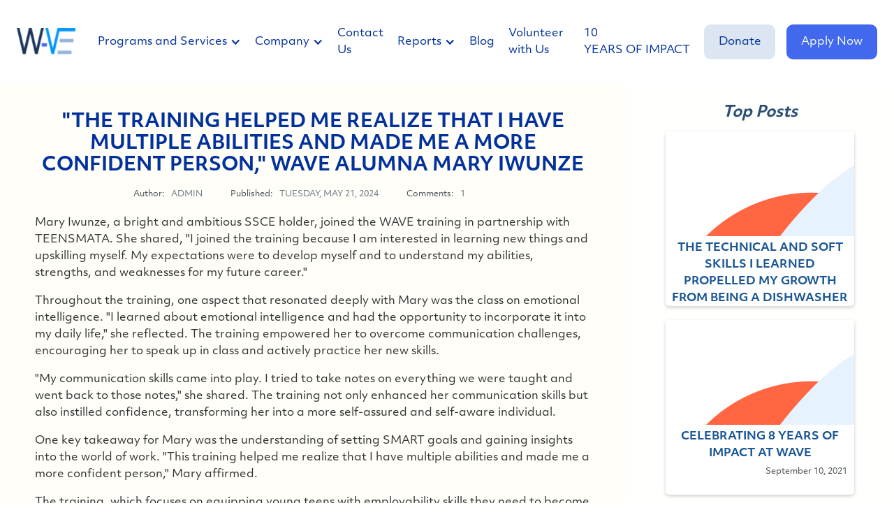

--- FILE ---
content_type: text/html; charset=utf-8
request_url: https://www.waveacademies.org/blog/the-training-helped-me-realize-that-i-have-multiple-abilities-and-made-me-a-more-confident-person-wave-alumna-mary-iwunze
body_size: 8344
content:
<!DOCTYPE html><!-- This site was created in Webflow. https://webflow.com --><!-- Last Published: Thu Dec 04 2025 09:02:35 GMT+0000 (Coordinated Universal Time) --><html data-wf-domain="www.waveacademies.org" data-wf-page="65e5d272a024ce4805c806e4" data-wf-site="62b06ca08be1c63302bcfb30" data-wf-collection="65e5d272a024ce4805c8064b" data-wf-item-slug="the-training-helped-me-realize-that-i-have-multiple-abilities-and-made-me-a-more-confident-person-wave-alumna-mary-iwunze"><head><meta charset="utf-8"/><title>Wave Academies</title><meta content="width=device-width, initial-scale=1" name="viewport"/><meta content="Webflow" name="generator"/><link href="https://cdn.prod.website-files.com/62b06ca08be1c63302bcfb30/css/wave-academies-06054506f08258e588b8598c.webflow.shared.050c9a14e.css" rel="stylesheet" type="text/css"/><link href="https://fonts.googleapis.com" rel="preconnect"/><link href="https://fonts.gstatic.com" rel="preconnect" crossorigin="anonymous"/><script src="https://ajax.googleapis.com/ajax/libs/webfont/1.6.26/webfont.js" type="text/javascript"></script><script type="text/javascript">WebFont.load({  google: {    families: ["Exo:100,100italic,200,200italic,300,300italic,400,400italic,500,500italic,600,600italic,700,700italic,800,800italic,900,900italic","Changa One:400,400italic","PT Sans:400,400italic,700,700italic"]  }});</script><script src="https://use.typekit.net/fdh2fjy.js" type="text/javascript"></script><script type="text/javascript">try{Typekit.load();}catch(e){}</script><script type="text/javascript">!function(o,c){var n=c.documentElement,t=" w-mod-";n.className+=t+"js",("ontouchstart"in o||o.DocumentTouch&&c instanceof DocumentTouch)&&(n.className+=t+"touch")}(window,document);</script><link href="https://cdn.prod.website-files.com/62b06ca08be1c63302bcfb30/65a900560e4a38dea0a58b40_32%20pixels-1.png" rel="shortcut icon" type="image/x-icon"/><link href="https://cdn.prod.website-files.com/62b06ca08be1c63302bcfb30/65a67ba44c62ebca936238b0_256%20pixels.png" rel="apple-touch-icon"/><script async="" src="https://www.googletagmanager.com/gtag/js?id=G-LMC7SWVPWC"></script><script type="text/javascript">window.dataLayer = window.dataLayer || [];function gtag(){dataLayer.push(arguments);}gtag('js', new Date());gtag('config', 'G-LMC7SWVPWC', {'anonymize_ip': false});</script><!-- Google Tag Manager -->
<script>(function(w,d,s,l,i){w[l]=w[l]||[];w[l].push({'gtm.start':
new Date().getTime(),event:'gtm.js'});var f=d.getElementsByTagName(s)[0],
j=d.createElement(s),dl=l!='dataLayer'?'&l='+l:'';j.async=true;j.src=
'https://www.googletagmanager.com/gtm.js?id='+i+dl;f.parentNode.insertBefore(j,f);
})(window,document,'script','dataLayer','GTM-KM2PN3D');</script>
<!-- End Google Tag Manager -->

<script src="https://unpkg.com/feather-icons"></script>

<!-- Facebook Pixel Code -->
<script>
!function(f,b,e,v,n,t,s)
{if(f.fbq)return;n=f.fbq=function(){n.callMethod?
n.callMethod.apply(n,arguments):n.queue.push(arguments)};
if(!f._fbq)f._fbq=n;n.push=n;n.loaded=!0;n.version='2.0';
n.queue=[];t=b.createElement(e);t.async=!0;
t.src=v;s=b.getElementsByTagName(e)[0];
s.parentNode.insertBefore(t,s)}(window, document,'script',
'https://connect.facebook.net/en_US/fbevents.js');
fbq('init', '480198449733137');
fbq('track', 'PageView');
</script>
<noscript><img height="1" width="1" style="display:none"
src="https://www.facebook.com/tr?id=480198449733137&ev=PageView&noscript=1"
/></noscript>
<!-- End Facebook Pixel Code -->

<style>
  select {-webkit-appearance: none;}
  
  .spin {
    animation: spin 3s linear infinite;
  }
  @keyframes spin {
    from {
      transform: rotate(0deg);
    }
    to {
      transform: rotate(360deg);
    }
  }
</style>

<!-- start Gist JS code-->
<script>
    (function(d,h,w){var gist=w.gist=w.gist||[];gist.methods=['trackPageView','identify','track','setAppId'];gist.factory=function(t){return function(){var e=Array.prototype.slice.call(arguments);e.unshift(t);gist.push(e);return gist;}};for(var i=0;i<gist.methods.length;i++){var c=gist.methods[i];gist[c]=gist.factory(c)}s=d.createElement('script'),s.src="https://widget.getgist.com",s.async=!0,e=d.getElementsByTagName(h)[0],e.appendChild(s),s.addEventListener('load',function(e){},!1),gist.setAppId("2ttphpp3"),gist.trackPageView()})(document,'head',window);
</script>
<!-- end Gist JS code-->

<script>
  window.dataLayer = window.dataLayer || [];
  function gtag(){dataLayer.push(arguments);}
  gtag('js', new Date());

  gtag('config', 'G-LMC7SWVPWC');
</script>

<!-- [Attributes by Finsweet] CMS Filter -->
<script async src="https://cdn.jsdelivr.net/npm/@finsweet/attributes-cmsfilter@1/cmsfilter.js"></script>

<!-- [Attributes by Finsweet] Range Slider -->
<script defer src="https://cdn.jsdelivr.net/npm/@finsweet/attributes-rangeslider@1/rangeslider.js"></script>

<!-- [Attributes by Finsweet] CMS Load -->
<script async src="https://cdn.jsdelivr.net/npm/@finsweet/attributes-cmsload@1/cmsload.js"></script></head><body class="body"><section class="section-4"><div data-collapse="medium" data-animation="default" data-duration="400" data-easing="ease" data-easing2="ease" role="banner" class="background-color-transparent w-nav"><div class="container-1440 flex-row-middle padding-y-4 w-container"><a href="/" class="margin-right-8 w-nav-brand"><img src="https://cdn.prod.website-files.com/62b06ca08be1c63302bcfb30/62b06ca08be1c6b0f8bcfb4a_rsz_2-e1538518006571%402x.png" loading="lazy" alt="" class="wave-logo header-logo"/></a><nav role="navigation" class="expand flex-space-between tablet-background-color-white w-nav-menu"><div class="flex-row flex-align-center tablet-block"><div data-hover="false" data-delay="0" class="w-dropdown"><div class="nav-link w-dropdown-toggle"><div class="w-icon-dropdown-toggle"></div><div>Programs and Services</div></div><nav class="background-color-white padding-3 radius-large box-shadow-medium w-dropdown-list"><a href="/academy" class="dropdown-link w-dropdown-link">Academy</a><a href="/growth" class="dropdown-link w-dropdown-link">Growth</a><a href="/corporate-training" class="dropdown-link w-dropdown-link">Corporate Training</a><a href="/recruitment" class="dropdown-link w-dropdown-link">Recruitment</a><a href="/movement-building" class="dropdown-link w-dropdown-link">Movement Building</a></nav></div><div data-hover="false" data-delay="0" class="w-dropdown"><div class="nav-link w-dropdown-toggle"><div class="w-icon-dropdown-toggle"></div><div>Company</div></div><nav class="background-color-white padding-3 radius-large box-shadow-medium w-dropdown-list"><a href="/board" class="dropdown-link w-dropdown-link">The Board</a><a href="/team-members" class="dropdown-link w-dropdown-link">Team Members</a><a href="/careers" class="dropdown-link w-dropdown-link">Careers</a><a href="/blog" target="_blank" class="dropdown-link w-dropdown-link">Blog</a></nav></div><a href="#footer" data-w-id="992d9800-d1c9-b73e-e8f2-bf046b2ea4f1" class="nav-link w-nav-link">Contact Us</a><div data-hover="false" data-delay="0" class="w-dropdown"><div class="nav-link w-dropdown-toggle"><div class="w-icon-dropdown-toggle"></div><div>Reports</div></div><nav class="background-color-white padding-3 radius-large box-shadow-medium w-dropdown-list"><a href="/reports/wave" target="_blank" class="dropdown-link w-dropdown-link">WAVE Reports</a><a href="/reports/annual-reports" target="_blank" class="dropdown-link w-dropdown-link">Annual Reports</a><a href="/reports/toolkits" target="_blank" class="dropdown-link w-dropdown-link">Tool Kits</a></nav></div><a href="/blog" class="nav-link w-nav-link">Blog</a><a href="/volunteer/home" target="_blank" class="nav-link w-nav-link">Volunteer with Us</a><a href="/10yearsofimpact" class="nav-link w-nav-link">10 YEARS OF IMPACT</a></div><div class="flex-row flex-align-center tablet-flex-column tablet-flex-align-start"><a href="https://www.waveacademies.org/donate" target="_blank" class="button muted margin-right-4 tablet-margin-x-5 w-button">Donate</a><a href="/skills-program/hospitality" target="_blank" class="button tablet-margin-5 w-button">Apply Now</a><div class="w-embed"><style>
.blur {
  backdrop-filter: blur(16px);
  -webkit-backdrop-filter: blur(16px);
  -moz-backdrop-filter: blur(16px);
} 
</style></div></div></nav><div class="margin-left-auto w-nav-button"><div class="text-color-1 w-icon-nav-menu"></div></div></div></div></section><div class="div-block-52"><section class="section-2"><h1 class="heading-12">&quot;The training helped me realize that I have multiple abilities and made me a more confident person,&quot; WAVE Alumna Mary Iwunze</h1><div class="div-block-38"><div class="div-block-40"><div class="text-block-10">Author: </div><div class="text-block-9">ADMIN</div></div><div class="div-block-40"><div class="text-block-10">Published: </div><div class="text-block-9">Tuesday, May 21, 2024</div></div><div class="div-block-40"><div class="text-block-10">Comments: </div><div id="comment-count-text" class="text-block-9">0</div></div></div><div testee="love" class="w-richtext"><p>Mary Iwunze, a bright and ambitious SSCE holder, joined the WAVE training in partnership with TEENSMATA. She shared, &quot;I joined the training because I am interested in learning new things and upskilling myself. My expectations were to develop myself and to understand my abilities, strengths, and weaknesses for my future career.&quot;</p><p>Throughout the training, one aspect that resonated deeply with Mary was the class on emotional intelligence. &quot;I learned about emotional intelligence and had the opportunity to incorporate it into my daily life,&quot; she reflected. The training empowered her to overcome communication challenges, encouraging her to speak up in class and actively practice her new skills.</p><p>&quot;My communication skills came into play. I tried to take notes on everything we were taught and went back to those notes,&quot; she shared. The training not only enhanced her communication skills but also instilled confidence, transforming her into a more self-assured and self-aware individual.</p><p>One key takeaway for Mary was the understanding of setting SMART goals and gaining insights into the world of work. &quot;This training helped me realize that I have multiple abilities and made me a more confident person,&quot; Mary affirmed.</p><p>The training, which focuses on equipping young teens with employability skills they need to become employable and succeed in the world of work, has made Mary better equipped for the workplace, more skilled, and self-aware.</p><p></p></div><div class="div-block-55"><h4 class="heading-17">Leave a Comment...</h4><div class="w-form"><form id="comment-form" name="wf-form-Comment-Form" data-name="Comment Form" method="get" data-wf-flow="65e5d272a024ce4805c8063e" data-wf-page-id="65e5d272a024ce4805c806e4" data-wf-element-id="737b0fb5-5e37-4934-c41a-72c2128fd681"><label for="name" class="field-label-10">Name</label><input class="w-input" maxlength="256" name="name" data-name="Name" placeholder="Your Name..." type="text" id="name" required=""/><label for="Body" class="field-label-11">Comment</label><textarea id="Body" name="Body" maxlength="5000" data-name="Body" placeholder="Your Comment..." required="" class="w-input"></textarea><input class="text-field-10 w-input" maxlength="256" name="Blog-Post-Slug" data-name="Blog Post Slug" placeholder="Slug" type="text" id="blog-post-slug-input"/><input type="submit" data-wait="Please wait..." class="submit-button-3 w-button" value="Submit"/></form><div class="w-form-done"><div>Thank you for leaving a Comment! Your comment will appear when you Refresh!</div></div><div class="w-form-fail"><div>Oops! Something went wrong while submitting the form.</div></div></div></div><h4 class="heading-17">Comments</h4><div class="div-block-56"><div class="w-dyn-list"><div role="list" class="w-dyn-items"><div comment-post-slug="i-learned-to-manage-my-emotions-wave-alumna-ifeoluwa-oyedeji-emphasizes-the-equal-importance-of-eq-and-iq" role="listitem" class="collection-item-2 w-dyn-item"><div class="text-block-13">Hon.Tunde Adeolu Adebayo</div><div class="text-block-14">My Grand D, I&#x27;m proud of you, just keep it up Jesus is there for you, I&#x27;ve been praying on it that one of you will incorporate my family into JUDICIARY family, Glory be to GOD.</div><div class="w-layout-hflex flex-block-2"><div class="text-block-15">May 21, 2024 11:56 PM</div></div></div><div comment-post-slug="i-learned-to-manage-my-emotions-wave-alumna-ifeoluwa-oyedeji-emphasizes-the-equal-importance-of-eq-and-iq" role="listitem" class="collection-item-2 w-dyn-item"><div class="text-block-13">Ayanfeoluwa</div><div class="text-block-14">You rock girl!</div><div class="w-layout-hflex flex-block-2"><div class="text-block-15">May 21, 2024 11:56 PM</div></div></div><div comment-post-slug="i-learned-to-manage-my-emotions-wave-alumna-ifeoluwa-oyedeji-emphasizes-the-equal-importance-of-eq-and-iq" role="listitem" class="collection-item-2 w-dyn-item"><div class="text-block-13">Mrs. Adebayo</div><div class="text-block-14">Well done my baby Lawyer 🥰</div><div class="w-layout-hflex flex-block-2"><div class="text-block-15">May 21, 2024 11:56 PM</div></div></div><div comment-post-slug="i-learned-to-manage-my-emotions-wave-alumna-ifeoluwa-oyedeji-emphasizes-the-equal-importance-of-eq-and-iq" role="listitem" class="collection-item-2 w-dyn-item"><div class="text-block-13">Bunmi joel</div><div class="text-block-14">Always proud of you girl ❤️❤️❤️</div><div class="w-layout-hflex flex-block-2"><div class="text-block-15">May 21, 2024 11:56 PM</div></div></div><div comment-post-slug="i-learned-to-manage-my-emotions-wave-alumna-ifeoluwa-oyedeji-emphasizes-the-equal-importance-of-eq-and-iq" role="listitem" class="collection-item-2 w-dyn-item"><div class="text-block-13">Oyedeji Joel</div><div class="text-block-14">I am very proud of you, my daughter ❣️❣️</div><div class="w-layout-hflex flex-block-2"><div class="text-block-15">May 21, 2024 11:56 PM</div></div></div><div comment-post-slug="i-learned-to-manage-my-emotions-wave-alumna-ifeoluwa-oyedeji-emphasizes-the-equal-importance-of-eq-and-iq" role="listitem" class="collection-item-2 w-dyn-item"><div class="text-block-13">Joy</div><div class="text-block-14">Wow. This is amazing.</div><div class="w-layout-hflex flex-block-2"><div class="text-block-15">May 21, 2024 11:56 PM</div></div></div><div comment-post-slug="i-learned-to-manage-my-emotions-wave-alumna-ifeoluwa-oyedeji-emphasizes-the-equal-importance-of-eq-and-iq" role="listitem" class="collection-item-2 w-dyn-item"><div class="text-block-13">Ifeoluwa&#x27;s admirer❤️</div><div class="text-block-14">Her story is inspiring. I feel motivated. She is a young girl who at a tender age knows what she wants and she is working towards becoming her dreams.</div><div class="w-layout-hflex flex-block-2"><div class="text-block-15">May 21, 2024 11:56 PM</div></div></div><div comment-post-slug="job-vacancy" role="listitem" class="collection-item-2 w-dyn-item"><div class="text-block-13">Salami Omotolani</div><div class="text-block-14">I&#x27;m interested</div><div class="w-layout-hflex flex-block-2"><div class="text-block-15">May 21, 2024 11:56 PM</div></div></div><div comment-post-slug="the-training-helped-me-realize-that-i-have-multiple-abilities-and-made-me-a-more-confident-person-wave-alumna-mary-iwunze" role="listitem" class="collection-item-2 w-dyn-item"><div class="text-block-13">Mary Essien</div><div class="text-block-14">I really love the transformation that Wave is causing in the lives of the young people. Mary&#x27;s experience just stands out. She is more equipped to live.

This and more is what young girls especially need to compete favorably in Nigeria.

Apart from the people that are in Lagos state, how can youths from other states participate in this training?

How much does the training cost?

Before I go, I really appreciate the leadership of West African Vocational Education.
God richly bless you.

Thank.</div><div class="w-layout-hflex flex-block-2"><div class="text-block-15">May 21, 2024 11:56 PM</div></div></div><div comment-post-slug="top-job-interview-tips-that-would-make-you-stand-out" role="listitem" class="collection-item-2 w-dyn-item"><div class="text-block-13">Victor</div><div class="text-block-14">Very helpful tip.</div><div class="w-layout-hflex flex-block-2"><div class="text-block-15">May 21, 2024 11:56 PM</div></div></div><div comment-post-slug="wave-masterclass-for-wave-alumni" role="listitem" class="collection-item-2 w-dyn-item"><div class="text-block-13">Abe</div><div class="text-block-14">I&#x27;d like to be there.</div><div class="w-layout-hflex flex-block-2"><div class="text-block-15">May 21, 2024 11:56 PM</div></div></div><div comment-post-slug="responsible-businesses-have-strong-values-wave-at-the-african-responsibility-forum" role="listitem" class="collection-item-2 w-dyn-item"><div class="text-block-13">Victor</div><div class="text-block-14">This is a great cause</div><div class="w-layout-hflex flex-block-2"><div class="text-block-15">May 21, 2024 11:56 PM</div></div></div><div comment-post-slug="mary-ibe-where-are-you-now" role="listitem" class="collection-item-2 w-dyn-item"><div class="text-block-13">Michael</div><div class="text-block-14">This is inspiring!</div><div class="w-layout-hflex flex-block-2"><div class="text-block-15">May 21, 2024 11:56 PM</div></div></div></div></div></div></section><section class="section-5"><h4 class="heading-16">Top Posts</h4><div class="w-dyn-list"><div role="list" class="collection-list-2 w-dyn-items"><div role="listitem" class="collection-item w-dyn-item"><a href="/blog/the-technical-and-soft-skills-i-learned-propelled-my-growth-from-being-a-dishwasher-to-a-sous-chef-alumnus-kenneth-utah" class="link-block-6 w-inline-block"><div class="div-block-53"><img alt="" loading="lazy" src="" class="image-26 w-dyn-bind-empty"/></div><div class="text-block-11">THE TECHNICAL AND SOFT SKILLS I LEARNED PROPELLED MY GROWTH FROM BEING A DISHWASHER TO A SOUS CHEF- ALUMNUS KENNETH UTAH</div><div class="text-block-12">September 9, 2021</div></a></div><div role="listitem" class="collection-item w-dyn-item"><a href="/blog/celebrating-8-years-of-impact-at-wave" class="link-block-6 w-inline-block"><div class="div-block-53"><img alt="" loading="lazy" src="" class="image-26 w-dyn-bind-empty"/></div><div class="text-block-11">CELEBRATING 8 YEARS OF IMPACT AT WAVE</div><div class="text-block-12">September 10, 2021</div></a></div><div role="listitem" class="collection-item w-dyn-item"><a href="/blog/how-babatunde-a-wave-alumnus-started-his-bartending-business-after-the-training" class="link-block-6 w-inline-block"><div class="div-block-53"><img alt="" loading="lazy" src="" class="image-26 w-dyn-bind-empty"/></div><div class="text-block-11">HOW BABATUNDE, A WAVE ALUMNUS STARTED HIS BARTENDING BUSINESS AFTER THE TRAINING</div><div class="text-block-12">September 26, 2021</div></a></div><div role="listitem" class="collection-item w-dyn-item"><a href="/blog/wave-partners-with-releaf-africa-to-train-200-young-people-in-calabar-2408a" class="link-block-6 w-inline-block"><div class="div-block-53"><img alt="" loading="lazy" src="" class="image-26 w-dyn-bind-empty"/></div><div class="text-block-11">WAVE PARTNERS WITH RELEAF AFRICA TO TRAIN 200 YOUNG PEOPLE IN CALABAR</div><div class="text-block-12">November 22, 2021</div></a></div></div></div></section></div><section class="section-3"><div id="footer" class="section-in-base background-color-2 padding-top-16"><div class="container-1440 w-container"><div class="grid-5-columns"><div id="w-node-_67e5d63e-c2b8-290f-c7b7-6bf1b3e4f87f-b3e4f87c"><img src="https://cdn.prod.website-files.com/62b06ca08be1c63302bcfb30/62b06ca08be1c6b0f8bcfb4a_rsz_2-e1538518006571%402x.png" loading="lazy" width="57" alt="" class="wave-logo"/><p class="margin-top-8">© Copyright 2024 WAVE<br/>All rights reserved.<br/><br/>‍<br/><a href="/privacy-policy" target="_blank">Privacy Policy</a></p></div><div><h5>Company</h5><a href="https://waveacademies.org/" class="block margin-top-10">Home</a><a href="/board" class="block margin-top-4">The Board</a><a href="/team-members" class="block margin-top-4">Team Members</a><a href="/careers" class="block margin-top-4">Careers</a><a href="/blog" target="_blank" class="block margin-top-4">Blog</a><a href="/reports/annual-reports/annual-report-2024" target="_blank" class="block margin-top-4">2024 Annual Report</a></div><div><h5 class="landscape-margin-top-8">Programs and Services</h5><a href="/academy" class="block margin-top-10">Academies</a><a href="/growth" class="block margin-top-4">Growth</a><a href="/corporate-training" class="block margin-top-4">Corporate Training</a><a href="/recruitment" class="block margin-top-4">Recruitment</a><a href="/movement-building" class="block margin-top-4">Movement Building</a></div><div><h5 class="landscape-margin-top-8">Contact Us</h5><a data-w-id="67e5d63e-c2b8-290f-c7b7-6bf1b3e4f8a2" href="#" class="block margin-top-10">info@waveacademies.org</a><a href="tel:+2349090074238" class="block margin-top-4">+234 909 007 4238</a><a href="#" class="block margin-top-4">2 Ireti Street<br/>Off Maye Street, Sabo<br/>Yaba<br/>Lagos, Nigeria</a></div><div id="w-node-_67e5d63e-c2b8-290f-c7b7-6bf1b3e4f8ac-b3e4f87c"><h5 class="tablet-margin-top-8">Connect With Us</h5><div class="grid-5-columns margin-top-10 adakvavd"><a href="https://www.facebook.com/WestAfricaVocationalEducation" target="_blank" class="padding-1 background-color-4 radius-full height-10 width-10 flex-align-center flex-justify-center w-inline-block"><img src="https://cdn.prod.website-files.com/plugins/Basic/assets/placeholder.60f9b1840c.svg" loading="lazy" data-feather="facebook" alt="" class="icon text-color-4"/></a><a href="https://twitter.com/waveacademies" target="_blank" class="padding-1 background-color-4 radius-full height-10 width-10 flex-align-center flex-justify-center w-inline-block"><img src="https://cdn.prod.website-files.com/plugins/Basic/assets/placeholder.60f9b1840c.svg" loading="lazy" data-feather="twitter" alt="" class="icon text-color-4"/></a><a href="https://www.youtube.com/channel/UCRx940nMkxvWzYmcP5DQ3eg" target="_blank" class="padding-1 background-color-4 radius-full height-10 width-10 flex-align-center flex-justify-center w-inline-block"><img src="https://cdn.prod.website-files.com/plugins/Basic/assets/placeholder.60f9b1840c.svg" loading="lazy" data-feather="youtube" alt="" class="icon text-color-4"/></a><a href="https://instagram.com/waveacademies" target="_blank" class="padding-1 background-color-4 radius-full height-10 width-10 flex-align-center flex-justify-center w-inline-block"><img src="https://cdn.prod.website-files.com/plugins/Basic/assets/placeholder.60f9b1840c.svg" loading="lazy" data-feather="instagram" alt="" class="icon text-color-4"/></a><a href="https://wa.me/2349090074238" class="padding-1 background-color-4 radius-full height-10 width-10 flex-align-center flex-justify-center w-inline-block"><img src="https://cdn.prod.website-files.com/62b06ca08be1c63302bcfb30/62b06ca08be1c6152abcfc30_Whatsapp.svg" loading="lazy" alt="" class="icon text-color-4"/></a></div></div></div></div><div data-w-id="ab6132da-16ae-39f4-550a-163d77de6eda" class="modal"><div data-w-id="ab6132da-16ae-39f4-550a-163d77de6edb" class="padding-8 width-full background-color-white radius-large box-shadow-large max-width-medium z-10 w-form"><form id="email-form" name="email-form" data-name="Email Form" method="get" data-wf-page-id="65e5d272a024ce4805c806e4" data-wf-element-id="ab6132da-16ae-39f4-550a-163d77de6edc"><h3 class="margin-bottom-8">Send us a message</h3><div class="w-layout-grid"><div><label for="First-Name-2">First Name</label><input class="form-input w-input" maxlength="256" name="First-Name-2" data-name="First Name 2" placeholder="John" type="text" id="First-Name-2" required=""/></div><div><label for="Last-Name-2">Last Name</label><input class="form-input w-input" maxlength="256" name="Last-Name-2" data-name="Last Name 2" placeholder="Doe" type="text" id="Last-Name-2" required=""/></div><div id="w-node-ab6132da-16ae-39f4-550a-163d77de6ee8-77de6eda"><label for="Email-2">Email address</label><input class="form-input w-input" maxlength="256" name="Email-2" data-name="Email 2" placeholder="john.doe@email.com" type="email" id="Email-2" required=""/></div></div><label for="Email-2" class="margin-top-4">Message</label><textarea placeholder="Example Text" maxlength="5000" id="field-2" name="field-2" data-name="Field 2" class="form-textarea w-input"></textarea><div class="flex-justify-end margin-top-4 padding-top-6 border-top-1px"><input type="submit" data-wait="Please wait..." class="button w-button" value="Submit"/></div></form><div class="w-form-done"><div>Thank you! Your submission has been received!</div></div><div class="w-form-fail"><div>Oops! Something went wrong while submitting the form.</div></div></div><div data-w-id="fdf9583d-8313-5cf0-8d85-7c57b921b8d0" class="modal-closer"></div></div></div></section><script src="https://d3e54v103j8qbb.cloudfront.net/js/jquery-3.5.1.min.dc5e7f18c8.js?site=62b06ca08be1c63302bcfb30" type="text/javascript" integrity="sha256-9/aliU8dGd2tb6OSsuzixeV4y/faTqgFtohetphbbj0=" crossorigin="anonymous"></script><script src="https://cdn.prod.website-files.com/62b06ca08be1c63302bcfb30/js/webflow.schunk.36b8fb49256177c8.js" type="text/javascript"></script><script src="https://cdn.prod.website-files.com/62b06ca08be1c63302bcfb30/js/webflow.schunk.bcbd776347637675.js" type="text/javascript"></script><script src="https://cdn.prod.website-files.com/62b06ca08be1c63302bcfb30/js/webflow.69e27f91.c8e0587e410aa4d3.js" type="text/javascript"></script><!-- Google Tag Manager (noscript) -->
<noscript><iframe src="https://www.googletagmanager.com/ns.html?id=GTM-KM2PN3D"
height="0" width="0" style="display:none;visibility:hidden"></iframe></noscript>
<!-- End Google Tag Manager (noscript) -->

<script>
	feather.replace()
</script><script>
$(function(){
   const $slugInput = $('#blog-post-slug-input');
   $slugInput["0"].value = "the-training-helped-me-realize-that-i-have-multiple-abilities-and-made-me-a-more-confident-person-wave-alumna-mary-iwunze";
   
   // const $commentPostSlugEl = $("div").find("[comment-post-slug='" + the-training-helped-me-realize-that-i-have-multiple-abilities-and-made-me-a-more-confident-person-wave-alumna-mary-iwunze + "']");
   // console.log({slugEl: $commentPostSlugEl});
   
   /*const $commentPostSlugEl = $('div').filter(function() {
   	return $(this).data('comment-post-slug') !== undefined;
   });*/
   
   const commentItems = document.querySelectorAll('[comment-post-slug]');
   let postCommentCount = 0;
   commentItems.forEach((item)=> {
   	const commentSlug = item.getAttribute('comment-post-slug');
    // console.log({item, attriValue: commentSlug, checkValue: "the-training-helped-me-realize-that-i-have-multiple-abilities-and-made-me-a-more-confident-person-wave-alumna-mary-iwunze"});
    if (commentSlug === "the-training-helped-me-realize-that-i-have-multiple-abilities-and-made-me-a-more-confident-person-wave-alumna-mary-iwunze") {
    	item.style.display = 'block'
      postCommentCount++
    } else { 
    	item.style.display = 'none';
    }
   });
   
   const commentCountText = document.querySelector("#comment-count-text");
   commentCountText.innerText = postCommentCount;
   
   
})
</script></body></html>

--- FILE ---
content_type: text/css
request_url: https://cdn.prod.website-files.com/62b06ca08be1c63302bcfb30/css/wave-academies-06054506f08258e588b8598c.webflow.shared.050c9a14e.css
body_size: 34466
content:
html {
  -webkit-text-size-adjust: 100%;
  -ms-text-size-adjust: 100%;
  font-family: sans-serif;
}

body {
  margin: 0;
}

article, aside, details, figcaption, figure, footer, header, hgroup, main, menu, nav, section, summary {
  display: block;
}

audio, canvas, progress, video {
  vertical-align: baseline;
  display: inline-block;
}

audio:not([controls]) {
  height: 0;
  display: none;
}

[hidden], template {
  display: none;
}

a {
  background-color: #0000;
}

a:active, a:hover {
  outline: 0;
}

abbr[title] {
  border-bottom: 1px dotted;
}

b, strong {
  font-weight: bold;
}

dfn {
  font-style: italic;
}

h1 {
  margin: .67em 0;
  font-size: 2em;
}

mark {
  color: #000;
  background: #ff0;
}

small {
  font-size: 80%;
}

sub, sup {
  vertical-align: baseline;
  font-size: 75%;
  line-height: 0;
  position: relative;
}

sup {
  top: -.5em;
}

sub {
  bottom: -.25em;
}

img {
  border: 0;
}

svg:not(:root) {
  overflow: hidden;
}

hr {
  box-sizing: content-box;
  height: 0;
}

pre {
  overflow: auto;
}

code, kbd, pre, samp {
  font-family: monospace;
  font-size: 1em;
}

button, input, optgroup, select, textarea {
  color: inherit;
  font: inherit;
  margin: 0;
}

button {
  overflow: visible;
}

button, select {
  text-transform: none;
}

button, html input[type="button"], input[type="reset"] {
  -webkit-appearance: button;
  cursor: pointer;
}

button[disabled], html input[disabled] {
  cursor: default;
}

button::-moz-focus-inner, input::-moz-focus-inner {
  border: 0;
  padding: 0;
}

input {
  line-height: normal;
}

input[type="checkbox"], input[type="radio"] {
  box-sizing: border-box;
  padding: 0;
}

input[type="number"]::-webkit-inner-spin-button, input[type="number"]::-webkit-outer-spin-button {
  height: auto;
}

input[type="search"] {
  -webkit-appearance: none;
}

input[type="search"]::-webkit-search-cancel-button, input[type="search"]::-webkit-search-decoration {
  -webkit-appearance: none;
}

legend {
  border: 0;
  padding: 0;
}

textarea {
  overflow: auto;
}

optgroup {
  font-weight: bold;
}

table {
  border-collapse: collapse;
  border-spacing: 0;
}

td, th {
  padding: 0;
}

@font-face {
  font-family: webflow-icons;
  src: url("[data-uri]") format("truetype");
  font-weight: normal;
  font-style: normal;
}

[class^="w-icon-"], [class*=" w-icon-"] {
  speak: none;
  font-variant: normal;
  text-transform: none;
  -webkit-font-smoothing: antialiased;
  -moz-osx-font-smoothing: grayscale;
  font-style: normal;
  font-weight: normal;
  line-height: 1;
  font-family: webflow-icons !important;
}

.w-icon-slider-right:before {
  content: "";
}

.w-icon-slider-left:before {
  content: "";
}

.w-icon-nav-menu:before {
  content: "";
}

.w-icon-arrow-down:before, .w-icon-dropdown-toggle:before {
  content: "";
}

.w-icon-file-upload-remove:before {
  content: "";
}

.w-icon-file-upload-icon:before {
  content: "";
}

* {
  box-sizing: border-box;
}

html {
  height: 100%;
}

body {
  color: #333;
  background-color: #fff;
  min-height: 100%;
  margin: 0;
  font-family: Arial, sans-serif;
  font-size: 14px;
  line-height: 20px;
}

img {
  vertical-align: middle;
  max-width: 100%;
  display: inline-block;
}

html.w-mod-touch * {
  background-attachment: scroll !important;
}

.w-block {
  display: block;
}

.w-inline-block {
  max-width: 100%;
  display: inline-block;
}

.w-clearfix:before, .w-clearfix:after {
  content: " ";
  grid-area: 1 / 1 / 2 / 2;
  display: table;
}

.w-clearfix:after {
  clear: both;
}

.w-hidden {
  display: none;
}

.w-button {
  color: #fff;
  line-height: inherit;
  cursor: pointer;
  background-color: #3898ec;
  border: 0;
  border-radius: 0;
  padding: 9px 15px;
  text-decoration: none;
  display: inline-block;
}

input.w-button {
  -webkit-appearance: button;
}

html[data-w-dynpage] [data-w-cloak] {
  color: #0000 !important;
}

.w-code-block {
  margin: unset;
}

pre.w-code-block code {
  all: inherit;
}

.w-optimization {
  display: contents;
}

.w-webflow-badge, .w-webflow-badge > img {
  box-sizing: unset;
  width: unset;
  height: unset;
  max-height: unset;
  max-width: unset;
  min-height: unset;
  min-width: unset;
  margin: unset;
  padding: unset;
  float: unset;
  clear: unset;
  border: unset;
  border-radius: unset;
  background: unset;
  background-image: unset;
  background-position: unset;
  background-size: unset;
  background-repeat: unset;
  background-origin: unset;
  background-clip: unset;
  background-attachment: unset;
  background-color: unset;
  box-shadow: unset;
  transform: unset;
  direction: unset;
  font-family: unset;
  font-weight: unset;
  color: unset;
  font-size: unset;
  line-height: unset;
  font-style: unset;
  font-variant: unset;
  text-align: unset;
  letter-spacing: unset;
  -webkit-text-decoration: unset;
  text-decoration: unset;
  text-indent: unset;
  text-transform: unset;
  list-style-type: unset;
  text-shadow: unset;
  vertical-align: unset;
  cursor: unset;
  white-space: unset;
  word-break: unset;
  word-spacing: unset;
  word-wrap: unset;
  transition: unset;
}

.w-webflow-badge {
  white-space: nowrap;
  cursor: pointer;
  box-shadow: 0 0 0 1px #0000001a, 0 1px 3px #0000001a;
  visibility: visible !important;
  opacity: 1 !important;
  z-index: 2147483647 !important;
  color: #aaadb0 !important;
  overflow: unset !important;
  background-color: #fff !important;
  border-radius: 3px !important;
  width: auto !important;
  height: auto !important;
  margin: 0 !important;
  padding: 6px !important;
  font-size: 12px !important;
  line-height: 14px !important;
  text-decoration: none !important;
  display: inline-block !important;
  position: fixed !important;
  inset: auto 12px 12px auto !important;
  transform: none !important;
}

.w-webflow-badge > img {
  position: unset;
  visibility: unset !important;
  opacity: 1 !important;
  vertical-align: middle !important;
  display: inline-block !important;
}

h1, h2, h3, h4, h5, h6 {
  margin-bottom: 10px;
  font-weight: bold;
}

h1 {
  margin-top: 20px;
  font-size: 38px;
  line-height: 44px;
}

h2 {
  margin-top: 20px;
  font-size: 32px;
  line-height: 36px;
}

h3 {
  margin-top: 20px;
  font-size: 24px;
  line-height: 30px;
}

h4 {
  margin-top: 10px;
  font-size: 18px;
  line-height: 24px;
}

h5 {
  margin-top: 10px;
  font-size: 14px;
  line-height: 20px;
}

h6 {
  margin-top: 10px;
  font-size: 12px;
  line-height: 18px;
}

p {
  margin-top: 0;
  margin-bottom: 10px;
}

blockquote {
  border-left: 5px solid #e2e2e2;
  margin: 0 0 10px;
  padding: 10px 20px;
  font-size: 18px;
  line-height: 22px;
}

figure {
  margin: 0 0 10px;
}

figcaption {
  text-align: center;
  margin-top: 5px;
}

ul, ol {
  margin-top: 0;
  margin-bottom: 10px;
  padding-left: 40px;
}

.w-list-unstyled {
  padding-left: 0;
  list-style: none;
}

.w-embed:before, .w-embed:after {
  content: " ";
  grid-area: 1 / 1 / 2 / 2;
  display: table;
}

.w-embed:after {
  clear: both;
}

.w-video {
  width: 100%;
  padding: 0;
  position: relative;
}

.w-video iframe, .w-video object, .w-video embed {
  border: none;
  width: 100%;
  height: 100%;
  position: absolute;
  top: 0;
  left: 0;
}

fieldset {
  border: 0;
  margin: 0;
  padding: 0;
}

button, [type="button"], [type="reset"] {
  cursor: pointer;
  -webkit-appearance: button;
  border: 0;
}

.w-form {
  margin: 0 0 15px;
}

.w-form-done {
  text-align: center;
  background-color: #ddd;
  padding: 20px;
  display: none;
}

.w-form-fail {
  background-color: #ffdede;
  margin-top: 10px;
  padding: 10px;
  display: none;
}

label {
  margin-bottom: 5px;
  font-weight: bold;
  display: block;
}

.w-input, .w-select {
  color: #333;
  vertical-align: middle;
  background-color: #fff;
  border: 1px solid #ccc;
  width: 100%;
  height: 38px;
  margin-bottom: 10px;
  padding: 8px 12px;
  font-size: 14px;
  line-height: 1.42857;
  display: block;
}

.w-input::placeholder, .w-select::placeholder {
  color: #999;
}

.w-input:focus, .w-select:focus {
  border-color: #3898ec;
  outline: 0;
}

.w-input[disabled], .w-select[disabled], .w-input[readonly], .w-select[readonly], fieldset[disabled] .w-input, fieldset[disabled] .w-select {
  cursor: not-allowed;
}

.w-input[disabled]:not(.w-input-disabled), .w-select[disabled]:not(.w-input-disabled), .w-input[readonly], .w-select[readonly], fieldset[disabled]:not(.w-input-disabled) .w-input, fieldset[disabled]:not(.w-input-disabled) .w-select {
  background-color: #eee;
}

textarea.w-input, textarea.w-select {
  height: auto;
}

.w-select {
  background-color: #f3f3f3;
}

.w-select[multiple] {
  height: auto;
}

.w-form-label {
  cursor: pointer;
  margin-bottom: 0;
  font-weight: normal;
  display: inline-block;
}

.w-radio {
  margin-bottom: 5px;
  padding-left: 20px;
  display: block;
}

.w-radio:before, .w-radio:after {
  content: " ";
  grid-area: 1 / 1 / 2 / 2;
  display: table;
}

.w-radio:after {
  clear: both;
}

.w-radio-input {
  float: left;
  margin: 3px 0 0 -20px;
  line-height: normal;
}

.w-file-upload {
  margin-bottom: 10px;
  display: block;
}

.w-file-upload-input {
  opacity: 0;
  z-index: -100;
  width: .1px;
  height: .1px;
  position: absolute;
  overflow: hidden;
}

.w-file-upload-default, .w-file-upload-uploading, .w-file-upload-success {
  color: #333;
  display: inline-block;
}

.w-file-upload-error {
  margin-top: 10px;
  display: block;
}

.w-file-upload-default.w-hidden, .w-file-upload-uploading.w-hidden, .w-file-upload-error.w-hidden, .w-file-upload-success.w-hidden {
  display: none;
}

.w-file-upload-uploading-btn {
  cursor: pointer;
  background-color: #fafafa;
  border: 1px solid #ccc;
  margin: 0;
  padding: 8px 12px;
  font-size: 14px;
  font-weight: normal;
  display: flex;
}

.w-file-upload-file {
  background-color: #fafafa;
  border: 1px solid #ccc;
  flex-grow: 1;
  justify-content: space-between;
  margin: 0;
  padding: 8px 9px 8px 11px;
  display: flex;
}

.w-file-upload-file-name {
  font-size: 14px;
  font-weight: normal;
  display: block;
}

.w-file-remove-link {
  cursor: pointer;
  width: auto;
  height: auto;
  margin-top: 3px;
  margin-left: 10px;
  padding: 3px;
  display: block;
}

.w-icon-file-upload-remove {
  margin: auto;
  font-size: 10px;
}

.w-file-upload-error-msg {
  color: #ea384c;
  padding: 2px 0;
  display: inline-block;
}

.w-file-upload-info {
  padding: 0 12px;
  line-height: 38px;
  display: inline-block;
}

.w-file-upload-label {
  cursor: pointer;
  background-color: #fafafa;
  border: 1px solid #ccc;
  margin: 0;
  padding: 8px 12px;
  font-size: 14px;
  font-weight: normal;
  display: inline-block;
}

.w-icon-file-upload-icon, .w-icon-file-upload-uploading {
  width: 20px;
  margin-right: 8px;
  display: inline-block;
}

.w-icon-file-upload-uploading {
  height: 20px;
}

.w-container {
  max-width: 940px;
  margin-left: auto;
  margin-right: auto;
}

.w-container:before, .w-container:after {
  content: " ";
  grid-area: 1 / 1 / 2 / 2;
  display: table;
}

.w-container:after {
  clear: both;
}

.w-container .w-row {
  margin-left: -10px;
  margin-right: -10px;
}

.w-row:before, .w-row:after {
  content: " ";
  grid-area: 1 / 1 / 2 / 2;
  display: table;
}

.w-row:after {
  clear: both;
}

.w-row .w-row {
  margin-left: 0;
  margin-right: 0;
}

.w-col {
  float: left;
  width: 100%;
  min-height: 1px;
  padding-left: 10px;
  padding-right: 10px;
  position: relative;
}

.w-col .w-col {
  padding-left: 0;
  padding-right: 0;
}

.w-col-1 {
  width: 8.33333%;
}

.w-col-2 {
  width: 16.6667%;
}

.w-col-3 {
  width: 25%;
}

.w-col-4 {
  width: 33.3333%;
}

.w-col-5 {
  width: 41.6667%;
}

.w-col-6 {
  width: 50%;
}

.w-col-7 {
  width: 58.3333%;
}

.w-col-8 {
  width: 66.6667%;
}

.w-col-9 {
  width: 75%;
}

.w-col-10 {
  width: 83.3333%;
}

.w-col-11 {
  width: 91.6667%;
}

.w-col-12 {
  width: 100%;
}

.w-hidden-main {
  display: none !important;
}

@media screen and (max-width: 991px) {
  .w-container {
    max-width: 728px;
  }

  .w-hidden-main {
    display: inherit !important;
  }

  .w-hidden-medium {
    display: none !important;
  }

  .w-col-medium-1 {
    width: 8.33333%;
  }

  .w-col-medium-2 {
    width: 16.6667%;
  }

  .w-col-medium-3 {
    width: 25%;
  }

  .w-col-medium-4 {
    width: 33.3333%;
  }

  .w-col-medium-5 {
    width: 41.6667%;
  }

  .w-col-medium-6 {
    width: 50%;
  }

  .w-col-medium-7 {
    width: 58.3333%;
  }

  .w-col-medium-8 {
    width: 66.6667%;
  }

  .w-col-medium-9 {
    width: 75%;
  }

  .w-col-medium-10 {
    width: 83.3333%;
  }

  .w-col-medium-11 {
    width: 91.6667%;
  }

  .w-col-medium-12 {
    width: 100%;
  }

  .w-col-stack {
    width: 100%;
    left: auto;
    right: auto;
  }
}

@media screen and (max-width: 767px) {
  .w-hidden-main, .w-hidden-medium {
    display: inherit !important;
  }

  .w-hidden-small {
    display: none !important;
  }

  .w-row, .w-container .w-row {
    margin-left: 0;
    margin-right: 0;
  }

  .w-col {
    width: 100%;
    left: auto;
    right: auto;
  }

  .w-col-small-1 {
    width: 8.33333%;
  }

  .w-col-small-2 {
    width: 16.6667%;
  }

  .w-col-small-3 {
    width: 25%;
  }

  .w-col-small-4 {
    width: 33.3333%;
  }

  .w-col-small-5 {
    width: 41.6667%;
  }

  .w-col-small-6 {
    width: 50%;
  }

  .w-col-small-7 {
    width: 58.3333%;
  }

  .w-col-small-8 {
    width: 66.6667%;
  }

  .w-col-small-9 {
    width: 75%;
  }

  .w-col-small-10 {
    width: 83.3333%;
  }

  .w-col-small-11 {
    width: 91.6667%;
  }

  .w-col-small-12 {
    width: 100%;
  }
}

@media screen and (max-width: 479px) {
  .w-container {
    max-width: none;
  }

  .w-hidden-main, .w-hidden-medium, .w-hidden-small {
    display: inherit !important;
  }

  .w-hidden-tiny {
    display: none !important;
  }

  .w-col {
    width: 100%;
  }

  .w-col-tiny-1 {
    width: 8.33333%;
  }

  .w-col-tiny-2 {
    width: 16.6667%;
  }

  .w-col-tiny-3 {
    width: 25%;
  }

  .w-col-tiny-4 {
    width: 33.3333%;
  }

  .w-col-tiny-5 {
    width: 41.6667%;
  }

  .w-col-tiny-6 {
    width: 50%;
  }

  .w-col-tiny-7 {
    width: 58.3333%;
  }

  .w-col-tiny-8 {
    width: 66.6667%;
  }

  .w-col-tiny-9 {
    width: 75%;
  }

  .w-col-tiny-10 {
    width: 83.3333%;
  }

  .w-col-tiny-11 {
    width: 91.6667%;
  }

  .w-col-tiny-12 {
    width: 100%;
  }
}

.w-widget {
  position: relative;
}

.w-widget-map {
  width: 100%;
  height: 400px;
}

.w-widget-map label {
  width: auto;
  display: inline;
}

.w-widget-map img {
  max-width: inherit;
}

.w-widget-map .gm-style-iw {
  text-align: center;
}

.w-widget-map .gm-style-iw > button {
  display: none !important;
}

.w-widget-twitter {
  overflow: hidden;
}

.w-widget-twitter-count-shim {
  vertical-align: top;
  text-align: center;
  background: #fff;
  border: 1px solid #758696;
  border-radius: 3px;
  width: 28px;
  height: 20px;
  display: inline-block;
  position: relative;
}

.w-widget-twitter-count-shim * {
  pointer-events: none;
  -webkit-user-select: none;
  user-select: none;
}

.w-widget-twitter-count-shim .w-widget-twitter-count-inner {
  text-align: center;
  color: #999;
  font-family: serif;
  font-size: 15px;
  line-height: 12px;
  position: relative;
}

.w-widget-twitter-count-shim .w-widget-twitter-count-clear {
  display: block;
  position: relative;
}

.w-widget-twitter-count-shim.w--large {
  width: 36px;
  height: 28px;
}

.w-widget-twitter-count-shim.w--large .w-widget-twitter-count-inner {
  font-size: 18px;
  line-height: 18px;
}

.w-widget-twitter-count-shim:not(.w--vertical) {
  margin-left: 5px;
  margin-right: 8px;
}

.w-widget-twitter-count-shim:not(.w--vertical).w--large {
  margin-left: 6px;
}

.w-widget-twitter-count-shim:not(.w--vertical):before, .w-widget-twitter-count-shim:not(.w--vertical):after {
  content: " ";
  pointer-events: none;
  border: solid #0000;
  width: 0;
  height: 0;
  position: absolute;
  top: 50%;
  left: 0;
}

.w-widget-twitter-count-shim:not(.w--vertical):before {
  border-width: 4px;
  border-color: #75869600 #5d6c7b #75869600 #75869600;
  margin-top: -4px;
  margin-left: -9px;
}

.w-widget-twitter-count-shim:not(.w--vertical).w--large:before {
  border-width: 5px;
  margin-top: -5px;
  margin-left: -10px;
}

.w-widget-twitter-count-shim:not(.w--vertical):after {
  border-width: 4px;
  border-color: #fff0 #fff #fff0 #fff0;
  margin-top: -4px;
  margin-left: -8px;
}

.w-widget-twitter-count-shim:not(.w--vertical).w--large:after {
  border-width: 5px;
  margin-top: -5px;
  margin-left: -9px;
}

.w-widget-twitter-count-shim.w--vertical {
  width: 61px;
  height: 33px;
  margin-bottom: 8px;
}

.w-widget-twitter-count-shim.w--vertical:before, .w-widget-twitter-count-shim.w--vertical:after {
  content: " ";
  pointer-events: none;
  border: solid #0000;
  width: 0;
  height: 0;
  position: absolute;
  top: 100%;
  left: 50%;
}

.w-widget-twitter-count-shim.w--vertical:before {
  border-width: 5px;
  border-color: #5d6c7b #75869600 #75869600;
  margin-left: -5px;
}

.w-widget-twitter-count-shim.w--vertical:after {
  border-width: 4px;
  border-color: #fff #fff0 #fff0;
  margin-left: -4px;
}

.w-widget-twitter-count-shim.w--vertical .w-widget-twitter-count-inner {
  font-size: 18px;
  line-height: 22px;
}

.w-widget-twitter-count-shim.w--vertical.w--large {
  width: 76px;
}

.w-background-video {
  color: #fff;
  height: 500px;
  position: relative;
  overflow: hidden;
}

.w-background-video > video {
  object-fit: cover;
  z-index: -100;
  background-position: 50%;
  background-size: cover;
  width: 100%;
  height: 100%;
  margin: auto;
  position: absolute;
  inset: -100%;
}

.w-background-video > video::-webkit-media-controls-start-playback-button {
  -webkit-appearance: none;
  display: none !important;
}

.w-background-video--control {
  background-color: #0000;
  padding: 0;
  position: absolute;
  bottom: 1em;
  right: 1em;
}

.w-background-video--control > [hidden] {
  display: none !important;
}

.w-slider {
  text-align: center;
  clear: both;
  -webkit-tap-highlight-color: #0000;
  tap-highlight-color: #0000;
  background: #ddd;
  height: 300px;
  position: relative;
}

.w-slider-mask {
  z-index: 1;
  white-space: nowrap;
  height: 100%;
  display: block;
  position: relative;
  left: 0;
  right: 0;
  overflow: hidden;
}

.w-slide {
  vertical-align: top;
  white-space: normal;
  text-align: left;
  width: 100%;
  height: 100%;
  display: inline-block;
  position: relative;
}

.w-slider-nav {
  z-index: 2;
  text-align: center;
  -webkit-tap-highlight-color: #0000;
  tap-highlight-color: #0000;
  height: 40px;
  margin: auto;
  padding-top: 10px;
  position: absolute;
  inset: auto 0 0;
}

.w-slider-nav.w-round > div {
  border-radius: 100%;
}

.w-slider-nav.w-num > div {
  font-size: inherit;
  line-height: inherit;
  width: auto;
  height: auto;
  padding: .2em .5em;
}

.w-slider-nav.w-shadow > div {
  box-shadow: 0 0 3px #3336;
}

.w-slider-nav-invert {
  color: #fff;
}

.w-slider-nav-invert > div {
  background-color: #2226;
}

.w-slider-nav-invert > div.w-active {
  background-color: #222;
}

.w-slider-dot {
  cursor: pointer;
  background-color: #fff6;
  width: 1em;
  height: 1em;
  margin: 0 3px .5em;
  transition: background-color .1s, color .1s;
  display: inline-block;
  position: relative;
}

.w-slider-dot.w-active {
  background-color: #fff;
}

.w-slider-dot:focus {
  outline: none;
  box-shadow: 0 0 0 2px #fff;
}

.w-slider-dot:focus.w-active {
  box-shadow: none;
}

.w-slider-arrow-left, .w-slider-arrow-right {
  cursor: pointer;
  color: #fff;
  -webkit-tap-highlight-color: #0000;
  tap-highlight-color: #0000;
  -webkit-user-select: none;
  user-select: none;
  width: 80px;
  margin: auto;
  font-size: 40px;
  position: absolute;
  inset: 0;
  overflow: hidden;
}

.w-slider-arrow-left [class^="w-icon-"], .w-slider-arrow-right [class^="w-icon-"], .w-slider-arrow-left [class*=" w-icon-"], .w-slider-arrow-right [class*=" w-icon-"] {
  position: absolute;
}

.w-slider-arrow-left:focus, .w-slider-arrow-right:focus {
  outline: 0;
}

.w-slider-arrow-left {
  z-index: 3;
  right: auto;
}

.w-slider-arrow-right {
  z-index: 4;
  left: auto;
}

.w-icon-slider-left, .w-icon-slider-right {
  width: 1em;
  height: 1em;
  margin: auto;
  inset: 0;
}

.w-slider-aria-label {
  clip: rect(0 0 0 0);
  border: 0;
  width: 1px;
  height: 1px;
  margin: -1px;
  padding: 0;
  position: absolute;
  overflow: hidden;
}

.w-slider-force-show {
  display: block !important;
}

.w-dropdown {
  text-align: left;
  z-index: 900;
  margin-left: auto;
  margin-right: auto;
  display: inline-block;
  position: relative;
}

.w-dropdown-btn, .w-dropdown-toggle, .w-dropdown-link {
  vertical-align: top;
  color: #222;
  text-align: left;
  white-space: nowrap;
  margin-left: auto;
  margin-right: auto;
  padding: 20px;
  text-decoration: none;
  position: relative;
}

.w-dropdown-toggle {
  -webkit-user-select: none;
  user-select: none;
  cursor: pointer;
  padding-right: 40px;
  display: inline-block;
}

.w-dropdown-toggle:focus {
  outline: 0;
}

.w-icon-dropdown-toggle {
  width: 1em;
  height: 1em;
  margin: auto 20px auto auto;
  position: absolute;
  top: 0;
  bottom: 0;
  right: 0;
}

.w-dropdown-list {
  background: #ddd;
  min-width: 100%;
  display: none;
  position: absolute;
}

.w-dropdown-list.w--open {
  display: block;
}

.w-dropdown-link {
  color: #222;
  padding: 10px 20px;
  display: block;
}

.w-dropdown-link.w--current {
  color: #0082f3;
}

.w-dropdown-link:focus {
  outline: 0;
}

@media screen and (max-width: 767px) {
  .w-nav-brand {
    padding-left: 10px;
  }
}

.w-lightbox-backdrop {
  cursor: auto;
  letter-spacing: normal;
  text-indent: 0;
  text-shadow: none;
  text-transform: none;
  visibility: visible;
  white-space: normal;
  word-break: normal;
  word-spacing: normal;
  word-wrap: normal;
  color: #fff;
  text-align: center;
  z-index: 2000;
  opacity: 0;
  -webkit-user-select: none;
  -moz-user-select: none;
  -webkit-tap-highlight-color: transparent;
  background: #000000e6;
  outline: 0;
  font-family: Helvetica Neue, Helvetica, Ubuntu, Segoe UI, Verdana, sans-serif;
  font-size: 17px;
  font-style: normal;
  font-weight: 300;
  line-height: 1.2;
  list-style: disc;
  position: fixed;
  inset: 0;
  -webkit-transform: translate(0);
}

.w-lightbox-backdrop, .w-lightbox-container {
  -webkit-overflow-scrolling: touch;
  height: 100%;
  overflow: auto;
}

.w-lightbox-content {
  height: 100vh;
  position: relative;
  overflow: hidden;
}

.w-lightbox-view {
  opacity: 0;
  width: 100vw;
  height: 100vh;
  position: absolute;
}

.w-lightbox-view:before {
  content: "";
  height: 100vh;
}

.w-lightbox-group, .w-lightbox-group .w-lightbox-view, .w-lightbox-group .w-lightbox-view:before {
  height: 86vh;
}

.w-lightbox-frame, .w-lightbox-view:before {
  vertical-align: middle;
  display: inline-block;
}

.w-lightbox-figure {
  margin: 0;
  position: relative;
}

.w-lightbox-group .w-lightbox-figure {
  cursor: pointer;
}

.w-lightbox-img {
  width: auto;
  max-width: none;
  height: auto;
}

.w-lightbox-image {
  float: none;
  max-width: 100vw;
  max-height: 100vh;
  display: block;
}

.w-lightbox-group .w-lightbox-image {
  max-height: 86vh;
}

.w-lightbox-caption {
  text-align: left;
  text-overflow: ellipsis;
  white-space: nowrap;
  background: #0006;
  padding: .5em 1em;
  position: absolute;
  bottom: 0;
  left: 0;
  right: 0;
  overflow: hidden;
}

.w-lightbox-embed {
  width: 100%;
  height: 100%;
  position: absolute;
  inset: 0;
}

.w-lightbox-control {
  cursor: pointer;
  background-position: center;
  background-repeat: no-repeat;
  background-size: 24px;
  width: 4em;
  transition: all .3s;
  position: absolute;
  top: 0;
}

.w-lightbox-left {
  background-image: url("[data-uri]");
  display: none;
  bottom: 0;
  left: 0;
}

.w-lightbox-right {
  background-image: url("[data-uri]");
  display: none;
  bottom: 0;
  right: 0;
}

.w-lightbox-close {
  background-image: url("[data-uri]");
  background-size: 18px;
  height: 2.6em;
  right: 0;
}

.w-lightbox-strip {
  white-space: nowrap;
  padding: 0 1vh;
  line-height: 0;
  position: absolute;
  bottom: 0;
  left: 0;
  right: 0;
  overflow: auto hidden;
}

.w-lightbox-item {
  box-sizing: content-box;
  cursor: pointer;
  width: 10vh;
  padding: 2vh 1vh;
  display: inline-block;
  -webkit-transform: translate3d(0, 0, 0);
}

.w-lightbox-active {
  opacity: .3;
}

.w-lightbox-thumbnail {
  background: #222;
  height: 10vh;
  position: relative;
  overflow: hidden;
}

.w-lightbox-thumbnail-image {
  position: absolute;
  top: 0;
  left: 0;
}

.w-lightbox-thumbnail .w-lightbox-tall {
  width: 100%;
  top: 50%;
  transform: translate(0, -50%);
}

.w-lightbox-thumbnail .w-lightbox-wide {
  height: 100%;
  left: 50%;
  transform: translate(-50%);
}

.w-lightbox-spinner {
  box-sizing: border-box;
  border: 5px solid #0006;
  border-radius: 50%;
  width: 40px;
  height: 40px;
  margin-top: -20px;
  margin-left: -20px;
  animation: .8s linear infinite spin;
  position: absolute;
  top: 50%;
  left: 50%;
}

.w-lightbox-spinner:after {
  content: "";
  border: 3px solid #0000;
  border-bottom-color: #fff;
  border-radius: 50%;
  position: absolute;
  inset: -4px;
}

.w-lightbox-hide {
  display: none;
}

.w-lightbox-noscroll {
  overflow: hidden;
}

@media (min-width: 768px) {
  .w-lightbox-content {
    height: 96vh;
    margin-top: 2vh;
  }

  .w-lightbox-view, .w-lightbox-view:before {
    height: 96vh;
  }

  .w-lightbox-group, .w-lightbox-group .w-lightbox-view, .w-lightbox-group .w-lightbox-view:before {
    height: 84vh;
  }

  .w-lightbox-image {
    max-width: 96vw;
    max-height: 96vh;
  }

  .w-lightbox-group .w-lightbox-image {
    max-width: 82.3vw;
    max-height: 84vh;
  }

  .w-lightbox-left, .w-lightbox-right {
    opacity: .5;
    display: block;
  }

  .w-lightbox-close {
    opacity: .8;
  }

  .w-lightbox-control:hover {
    opacity: 1;
  }
}

.w-lightbox-inactive, .w-lightbox-inactive:hover {
  opacity: 0;
}

.w-richtext:before, .w-richtext:after {
  content: " ";
  grid-area: 1 / 1 / 2 / 2;
  display: table;
}

.w-richtext:after {
  clear: both;
}

.w-richtext[contenteditable="true"]:before, .w-richtext[contenteditable="true"]:after {
  white-space: initial;
}

.w-richtext ol, .w-richtext ul {
  overflow: hidden;
}

.w-richtext .w-richtext-figure-selected.w-richtext-figure-type-video div:after, .w-richtext .w-richtext-figure-selected[data-rt-type="video"] div:after, .w-richtext .w-richtext-figure-selected.w-richtext-figure-type-image div, .w-richtext .w-richtext-figure-selected[data-rt-type="image"] div {
  outline: 2px solid #2895f7;
}

.w-richtext figure.w-richtext-figure-type-video > div:after, .w-richtext figure[data-rt-type="video"] > div:after {
  content: "";
  display: none;
  position: absolute;
  inset: 0;
}

.w-richtext figure {
  max-width: 60%;
  position: relative;
}

.w-richtext figure > div:before {
  cursor: default !important;
}

.w-richtext figure img {
  width: 100%;
}

.w-richtext figure figcaption.w-richtext-figcaption-placeholder {
  opacity: .6;
}

.w-richtext figure div {
  color: #0000;
  font-size: 0;
}

.w-richtext figure.w-richtext-figure-type-image, .w-richtext figure[data-rt-type="image"] {
  display: table;
}

.w-richtext figure.w-richtext-figure-type-image > div, .w-richtext figure[data-rt-type="image"] > div {
  display: inline-block;
}

.w-richtext figure.w-richtext-figure-type-image > figcaption, .w-richtext figure[data-rt-type="image"] > figcaption {
  caption-side: bottom;
  display: table-caption;
}

.w-richtext figure.w-richtext-figure-type-video, .w-richtext figure[data-rt-type="video"] {
  width: 60%;
  height: 0;
}

.w-richtext figure.w-richtext-figure-type-video iframe, .w-richtext figure[data-rt-type="video"] iframe {
  width: 100%;
  height: 100%;
  position: absolute;
  top: 0;
  left: 0;
}

.w-richtext figure.w-richtext-figure-type-video > div, .w-richtext figure[data-rt-type="video"] > div {
  width: 100%;
}

.w-richtext figure.w-richtext-align-center {
  clear: both;
  margin-left: auto;
  margin-right: auto;
}

.w-richtext figure.w-richtext-align-center.w-richtext-figure-type-image > div, .w-richtext figure.w-richtext-align-center[data-rt-type="image"] > div {
  max-width: 100%;
}

.w-richtext figure.w-richtext-align-normal {
  clear: both;
}

.w-richtext figure.w-richtext-align-fullwidth {
  text-align: center;
  clear: both;
  width: 100%;
  max-width: 100%;
  margin-left: auto;
  margin-right: auto;
  display: block;
}

.w-richtext figure.w-richtext-align-fullwidth > div {
  padding-bottom: inherit;
  display: inline-block;
}

.w-richtext figure.w-richtext-align-fullwidth > figcaption {
  display: block;
}

.w-richtext figure.w-richtext-align-floatleft {
  float: left;
  clear: none;
  margin-right: 15px;
}

.w-richtext figure.w-richtext-align-floatright {
  float: right;
  clear: none;
  margin-left: 15px;
}

.w-nav {
  z-index: 1000;
  background: #ddd;
  position: relative;
}

.w-nav:before, .w-nav:after {
  content: " ";
  grid-area: 1 / 1 / 2 / 2;
  display: table;
}

.w-nav:after {
  clear: both;
}

.w-nav-brand {
  float: left;
  color: #333;
  text-decoration: none;
  position: relative;
}

.w-nav-link {
  vertical-align: top;
  color: #222;
  text-align: left;
  margin-left: auto;
  margin-right: auto;
  padding: 20px;
  text-decoration: none;
  display: inline-block;
  position: relative;
}

.w-nav-link.w--current {
  color: #0082f3;
}

.w-nav-menu {
  float: right;
  position: relative;
}

[data-nav-menu-open] {
  text-align: center;
  background: #c8c8c8;
  min-width: 200px;
  position: absolute;
  top: 100%;
  left: 0;
  right: 0;
  overflow: visible;
  display: block !important;
}

.w--nav-link-open {
  display: block;
  position: relative;
}

.w-nav-overlay {
  width: 100%;
  display: none;
  position: absolute;
  top: 100%;
  left: 0;
  right: 0;
  overflow: hidden;
}

.w-nav-overlay [data-nav-menu-open] {
  top: 0;
}

.w-nav[data-animation="over-left"] .w-nav-overlay {
  width: auto;
}

.w-nav[data-animation="over-left"] .w-nav-overlay, .w-nav[data-animation="over-left"] [data-nav-menu-open] {
  z-index: 1;
  top: 0;
  right: auto;
}

.w-nav[data-animation="over-right"] .w-nav-overlay {
  width: auto;
}

.w-nav[data-animation="over-right"] .w-nav-overlay, .w-nav[data-animation="over-right"] [data-nav-menu-open] {
  z-index: 1;
  top: 0;
  left: auto;
}

.w-nav-button {
  float: right;
  cursor: pointer;
  -webkit-tap-highlight-color: #0000;
  tap-highlight-color: #0000;
  -webkit-user-select: none;
  user-select: none;
  padding: 18px;
  font-size: 24px;
  display: none;
  position: relative;
}

.w-nav-button:focus {
  outline: 0;
}

.w-nav-button.w--open {
  color: #fff;
  background-color: #c8c8c8;
}

.w-nav[data-collapse="all"] .w-nav-menu {
  display: none;
}

.w-nav[data-collapse="all"] .w-nav-button, .w--nav-dropdown-open, .w--nav-dropdown-toggle-open {
  display: block;
}

.w--nav-dropdown-list-open {
  position: static;
}

@media screen and (max-width: 991px) {
  .w-nav[data-collapse="medium"] .w-nav-menu {
    display: none;
  }

  .w-nav[data-collapse="medium"] .w-nav-button {
    display: block;
  }
}

@media screen and (max-width: 767px) {
  .w-nav[data-collapse="small"] .w-nav-menu {
    display: none;
  }

  .w-nav[data-collapse="small"] .w-nav-button {
    display: block;
  }

  .w-nav-brand {
    padding-left: 10px;
  }
}

@media screen and (max-width: 479px) {
  .w-nav[data-collapse="tiny"] .w-nav-menu {
    display: none;
  }

  .w-nav[data-collapse="tiny"] .w-nav-button {
    display: block;
  }
}

.w-tabs {
  position: relative;
}

.w-tabs:before, .w-tabs:after {
  content: " ";
  grid-area: 1 / 1 / 2 / 2;
  display: table;
}

.w-tabs:after {
  clear: both;
}

.w-tab-menu {
  position: relative;
}

.w-tab-link {
  vertical-align: top;
  text-align: left;
  cursor: pointer;
  color: #222;
  background-color: #ddd;
  padding: 9px 30px;
  text-decoration: none;
  display: inline-block;
  position: relative;
}

.w-tab-link.w--current {
  background-color: #c8c8c8;
}

.w-tab-link:focus {
  outline: 0;
}

.w-tab-content {
  display: block;
  position: relative;
  overflow: hidden;
}

.w-tab-pane {
  display: none;
  position: relative;
}

.w--tab-active {
  display: block;
}

@media screen and (max-width: 479px) {
  .w-tab-link {
    display: block;
  }
}

.w-ix-emptyfix:after {
  content: "";
}

@keyframes spin {
  0% {
    transform: rotate(0);
  }

  100% {
    transform: rotate(360deg);
  }
}

.w-dyn-empty {
  background-color: #ddd;
  padding: 10px;
}

.w-dyn-hide, .w-dyn-bind-empty, .w-condition-invisible {
  display: none !important;
}

.wf-layout-layout {
  display: grid;
}

:root {
  --body-background: white;
  --body-text: #495057;
  --headings: #02319b;
  --btn-secondary-text-hover: #02319b;
  --link-color: #02319b;
  --link-hover-color: #3d65f6;
  --background-1: #f7fafc;
  --borders: #e7e7e8;
  --text-4: white;
  --button-color: #4268ed;
  --button-hover: #274dd1;
  --button-text-hover: white;
  --button-text: white;
  --button-secondary: #ffd058;
  --input-background-color: #f9f9fc;
  --placeholder-color: #9fa3b1;
  --btn-secondary-text: #02319b;
  --btn-secondary-hover: #e7ae1b;
  --background-2: #f9f9fc;
  --background-3: #fff6e8;
  --background-4: #2e385f;
  --brand-color: #3d65f6;
  --text-1: #263054;
  --nav-link: #02319b;
  --nav-link-hover: #3d65f6;
  --text-3: #2630544d;
  --jb_main: #1c1c1c;
  --color: white;
  --text-2: #263054b3;
}

.w-layout-grid {
  grid-row-gap: 16px;
  grid-column-gap: 16px;
  grid-template-rows: auto auto;
  grid-template-columns: 1fr 1fr;
  grid-auto-columns: 1fr;
  display: grid;
}

.w-embed-youtubevideo {
  background-image: url("https://d3e54v103j8qbb.cloudfront.net/static/youtube-placeholder.2b05e7d68d.svg");
  background-position: 50%;
  background-size: cover;
  width: 100%;
  padding-bottom: 0;
  padding-left: 0;
  padding-right: 0;
  position: relative;
}

.w-embed-youtubevideo:empty {
  min-height: 75px;
  padding-bottom: 56.25%;
}

.w-layout-hflex {
  flex-direction: row;
  align-items: flex-start;
  display: flex;
}

.w-layout-layout {
  grid-row-gap: 20px;
  grid-column-gap: 20px;
  grid-auto-columns: 1fr;
  justify-content: center;
  padding: 20px;
}

.w-layout-cell {
  flex-direction: column;
  justify-content: flex-start;
  align-items: flex-start;
  display: flex;
}

.w-form-formradioinput--inputType-custom {
  border: 1px solid #ccc;
  border-radius: 50%;
  width: 12px;
  height: 12px;
}

.w-form-formradioinput--inputType-custom.w--redirected-focus {
  box-shadow: 0 0 3px 1px #3898ec;
}

.w-form-formradioinput--inputType-custom.w--redirected-checked {
  border-width: 4px;
  border-color: #3898ec;
}

.w-checkbox {
  margin-bottom: 5px;
  padding-left: 20px;
  display: block;
}

.w-checkbox:before {
  content: " ";
  grid-area: 1 / 1 / 2 / 2;
  display: table;
}

.w-checkbox:after {
  content: " ";
  clear: both;
  grid-area: 1 / 1 / 2 / 2;
  display: table;
}

.w-checkbox-input {
  float: left;
  margin: 4px 0 0 -20px;
  line-height: normal;
}

.w-checkbox-input--inputType-custom {
  border: 1px solid #ccc;
  border-radius: 2px;
  width: 12px;
  height: 12px;
}

.w-checkbox-input--inputType-custom.w--redirected-checked {
  background-color: #3898ec;
  background-image: url("https://d3e54v103j8qbb.cloudfront.net/static/custom-checkbox-checkmark.589d534424.svg");
  background-position: 50%;
  background-repeat: no-repeat;
  background-size: cover;
  border-color: #3898ec;
}

.w-checkbox-input--inputType-custom.w--redirected-focus {
  box-shadow: 0 0 3px 1px #3898ec;
}

.w-layout-vflex {
  flex-direction: column;
  align-items: flex-start;
  display: flex;
}

.w-pagination-wrapper {
  flex-wrap: wrap;
  justify-content: center;
  display: flex;
}

.w-pagination-previous {
  color: #333;
  background-color: #fafafa;
  border: 1px solid #ccc;
  border-radius: 2px;
  margin-left: 10px;
  margin-right: 10px;
  padding: 9px 20px;
  font-size: 14px;
  display: block;
}

.w-pagination-previous-icon {
  margin-right: 4px;
}

.w-pagination-next {
  color: #333;
  background-color: #fafafa;
  border: 1px solid #ccc;
  border-radius: 2px;
  margin-left: 10px;
  margin-right: 10px;
  padding: 9px 20px;
  font-size: 14px;
  display: block;
}

.w-pagination-next-icon {
  margin-left: 4px;
}

body {
  background-color: var(--body-background);
  color: var(--body-text);
  font-family: objektiv-mk2, sans-serif;
  font-size: 100%;
  font-weight: 400;
  line-height: 1.5;
}

h1 {
  color: var(--headings);
  margin-top: 0;
  margin-bottom: 1rem;
  font-size: 2rem;
  font-weight: 600;
  line-height: 1.15;
}

h2 {
  color: var(--btn-secondary-text-hover);
  margin-top: 0;
  margin-bottom: 1rem;
  font-size: 1.6rem;
  font-weight: 600;
  line-height: 1.1;
}

h3 {
  color: var(--headings);
  margin-top: 0;
  margin-bottom: 1rem;
  font-size: 2rem;
  font-weight: 600;
  line-height: 1.1;
}

h4 {
  color: var(--headings);
  margin-top: 0;
  margin-bottom: .875rem;
  font-size: 1.4rem;
  font-weight: 600;
  line-height: 1.1;
}

h5 {
  color: var(--headings);
  margin-top: 0;
  margin-bottom: .875rem;
  font-size: 1.25rem;
  font-weight: 600;
  line-height: 1.1;
}

h6 {
  color: var(--headings);
  margin-top: 0;
  margin-bottom: .875rem;
  font-size: 1rem;
  font-weight: 600;
  line-height: 1.1;
}

p {
  color: #333536;
  margin-bottom: 1rem;
  font-family: objektiv-mk2, sans-serif;
}

a {
  color: var(--link-color);
  text-decoration: none;
  transition: color .2s ease-in-out;
}

a:hover {
  color: var(--link-hover-color);
}

label {
  max-width: 60%;
  margin-bottom: 8px;
  font-size: 90%;
  font-weight: 700;
  display: block;
}

.section-in-base {
  background-color: #0000;
  padding-top: 6rem;
  padding-bottom: 6rem;
}

.section-in-base.background-color-1 {
  background-color: var(--background-1);
}

.section-in-base.background-color-1.border-bottom-1px {
  overflow: visible;
}

.section-in-base.padding-top-0.hero-img {
  background-image: linear-gradient(#0006, #0006), url("https://cdn.prod.website-files.com/62b06ca08be1c63302bcfb30/62b06ca08be1c66ed6bcfc1a_Graduation.JPG");
  background-position: 0 0, 50% 0;
  background-size: auto, cover;
}

.section-in-base.bg-img-1 {
  background-image: url("https://cdn.prod.website-files.com/62b06ca08be1c63302bcfb30/62b06ca08be1c62a52bcfb4f_Group%202018%402x.png");
  background-position: 50%;
  background-size: cover;
}

.section-in-base.background-color-2.padding-top-16 {
  position: static;
}

.section-in-base.relative {
  z-index: 1;
  border-radius: 10px;
  transition: opacity .2s;
}

.section-in-base.relative.asvagag {
  z-index: 4;
}

.section-in-base.relative.viewheight-tall {
  height: 140vh;
  margin-bottom: 2rem;
  padding-top: 0;
  padding-bottom: 0;
  display: block;
}

.section-in-base.relative.viewheight-tall.notsotall {
  height: 98vh;
}

.section-in-base.front {
  z-index: 2;
  position: relative;
}

.section-in-base.bg-img-2 {
  background-image: url("https://cdn.prod.website-files.com/62b06ca08be1c63302bcfb30/62b06ca08be1c6fd8fbcfbcb_Group%202029%402x.png");
  background-position: 50%;
  background-size: cover;
}

.section-in-base.padding-y-20.background-color-greyish.bottom-lined {
  border-bottom: 1px solid #e6e1e1;
}

.section-in-base.background-color-greyish {
  background-color: #f7f8fd;
}

.section-in-base.background-color-greyish.padding-top-12.padding-bottom-10 {
  display: block;
}

.section-in-base.padding-bottom-16.padding-top-12.background-deep-grey-ish {
  background-color: #eff1f8;
}

.container-1440 {
  z-index: 1;
  width: 100%;
  max-width: 1440px;
  margin-left: auto;
  margin-right: auto;
  padding-left: 1.5rem;
  padding-right: 1.5rem;
  position: relative;
}

.container-1440.form-container {
  justify-content: center;
  height: 100%;
  display: flex;
  overflow: visible;
}

.container-1440.form-container.zendesk {
  max-width: 100%;
  overflow: clip;
}

.container-1140 {
  width: 100%;
  max-width: 1140px;
  margin-left: auto;
  margin-right: auto;
  padding-left: 1.5rem;
  padding-right: 1.5rem;
}

.container-1024 {
  width: 100%;
  max-width: 1024px;
  margin-left: auto;
  margin-right: auto;
  padding-left: 1.5rem;
  padding-right: 1.5rem;
}

.container-768 {
  z-index: 1;
  width: 100%;
  max-width: 768px;
  margin-left: auto;
  margin-right: auto;
  padding-left: 1.5rem;
  padding-right: 1.5rem;
  position: relative;
}

.container-full {
  width: 100%;
  max-width: 100%;
  padding-left: 1.5rem;
  padding-right: 1.5rem;
  display: flex;
}

.block {
  display: block;
}

.flex-row {
  display: flex;
}

.flex-row.flex-align-center.tablet-flex-column.tablet-flex-align-start {
  grid-column-gap: 8px;
  grid-row-gap: 8px;
  flex-flow: row;
  justify-content: center;
  align-self: center;
  align-items: center;
}

.flex-row-middle {
  flex-direction: row;
  align-items: center;
  display: flex;
}

.flex-column-centered {
  flex-direction: column;
  justify-content: center;
  align-items: center;
  display: flex;
}

.flex-align-start {
  align-items: flex-start;
  display: flex;
}

.flex-align-center {
  align-items: center;
  display: flex;
}

.flex-justify-start {
  justify-content: flex-start;
  display: flex;
}

.flex-justify-center {
  justify-content: center;
  display: flex;
}

.flex-justify-end {
  justify-content: flex-end;
  display: flex;
}

.flex-space-between {
  justify-content: space-between;
  display: flex;
}

.flex-wrap {
  flex-wrap: wrap;
  display: flex;
}

.grid-2-columns {
  grid-column-gap: 1.5rem;
  grid-row-gap: 1.5rem;
  grid-template-rows: auto;
  grid-template-columns: 1fr 1fr;
  grid-auto-columns: 1fr;
  display: grid;
}

.grid-3-columns {
  grid-column-gap: 1.5rem;
  grid-row-gap: 1.5rem;
  grid-template-rows: auto;
  grid-template-columns: 1fr 1fr 1fr;
  grid-auto-columns: 1fr;
  display: grid;
}

.grid-4-columns {
  grid-column-gap: 1.5rem;
  grid-row-gap: 1.5rem;
  grid-template-rows: auto;
  grid-template-columns: 1fr 1fr 1fr 1fr;
  grid-auto-columns: 1fr;
  display: grid;
}

.grid-5-columns {
  grid-column-gap: 1.5rem;
  grid-row-gap: 1.5rem;
  grid-template-rows: auto;
  grid-template-columns: 1fr 1fr 1fr 1fr 1fr;
  grid-auto-columns: 1fr;
  display: grid;
}

.grid-5-columns.margin-top-12 {
  grid-template-rows: auto auto;
  grid-template-columns: 1fr 1fr 1fr;
}

.grid-2-columns-align-center {
  grid-column-gap: 1.5rem;
  grid-row-gap: 1.5rem;
  grid-template-rows: auto;
  grid-template-columns: 1fr 1fr;
  grid-auto-columns: 1fr;
  align-items: center;
  display: grid;
}

.grid-4-columns-justify-center {
  grid-column-gap: 1.5rem;
  grid-row-gap: 1.5rem;
  grid-template-rows: auto;
  grid-template-columns: 1fr 1fr 1fr 1fr;
  grid-auto-columns: 1fr;
  justify-items: center;
  display: grid;
}

.grid-5-columns-align-center {
  grid-column-gap: 1.5rem;
  grid-row-gap: 1.5rem;
  grid-template-rows: auto;
  grid-template-columns: 1fr 1fr 1fr 1fr 1fr;
  grid-auto-columns: 1fr;
  align-items: center;
  display: grid;
}

.grid-5-columns-content-centered {
  grid-column-gap: 1.5rem;
  grid-row-gap: 1.5rem;
  grid-template-rows: auto;
  grid-template-columns: 1fr 1fr 1fr 1fr 1fr;
  grid-auto-columns: 1fr;
  place-items: center;
  display: grid;
}

.grid-5-columns-content-centered.padded {
  grid-column-gap: 3rem;
  grid-row-gap: 3rem;
}

.grid-5-columns-content-centered.padded.margin-top-8.advad {
  grid-row-gap: 3rem;
}

.grid-5-columns-content-centered.padded.margin-top-8.advad.adv {
  grid-row-gap: 1rem;
}

.hide {
  display: none;
}

.margin-4 {
  margin: 1rem;
}

.margin-top-4 {
  margin-top: 1rem;
}

.margin-top-8 {
  margin-top: 2rem;
}

.margin-top-10 {
  margin-top: 2.5rem;
}

.margin-top-12 {
  margin-top: 3rem;
}

.margin-top-16 {
  margin-top: 4rem;
}

.margin-top-20 {
  margin-top: 5rem;
}

.margin-top-40 {
  margin-top: 10rem;
}

.margin-top-40.relative {
  z-index: 1;
}

.margin-bottom-0 {
  border-radius: 4px;
  margin-bottom: 0;
}

.margin-bottom-1 {
  margin-bottom: .25rem;
}

.margin-bottom-2 {
  margin-bottom: .5rem;
}

.margin-bottom-3 {
  opacity: .81;
  margin-bottom: .75rem;
}

.margin-bottom-4 {
  margin-bottom: 1rem;
}

.margin-bottom-8 {
  margin-bottom: 2rem;
}

.margin-bottom-12 {
  margin-bottom: 3rem;
}

.margin-bottom-20 {
  margin-bottom: 5rem;
}

.margin-left-auto {
  margin-left: auto;
}

.margin-right-4 {
  margin-right: 1rem;
}

.margin-right-8 {
  margin-right: 2rem;
}

.margin-x-auto {
  margin-left: auto;
  margin-right: auto;
}

.margin-y-16 {
  margin-top: 4rem;
  margin-bottom: 4rem;
}

.padding-1 {
  padding: .25rem;
}

.padding-1.background-color-4.radius-full.height-10.width-10.flex-align-center.flex-justify-center {
  width: 2rem;
  height: 2rem;
  padding: 0;
}

.padding-3 {
  padding: .75rem;
}

.padding-4 {
  padding: 1rem;
}

.padding-5 {
  padding: 1.25rem;
}

.padding-8 {
  padding: 2rem;
}

.padding-8.radius-large.value {
  background-color: #ffffff0d;
  padding: 1.5rem;
}

.padding-8.radius-large.box-shadow-small.green {
  background-color: #f3fef8;
}

.padding-8.radius-large.box-shadow-small.yellow {
  background-color: #fefaf2;
}

.padding-8.radius-large.box-shadow-small.beige {
  background-color: #f9f6f2;
}

.padding-8.radius-large.box-shadow-small.blue {
  background-color: #f1f9fe;
}

.padding-8.padding-x-12.landscape-padding-0 {
  padding-bottom: 0;
  padding-right: 2rem;
}

.padding-8.width-full.background-color-white.radius-large.box-shadow-large.max-width-medium.z-10 {
  z-index: 10;
  position: relative;
}

.padding-top-0 {
  padding-top: 0;
}

.padding-top-2 {
  padding-top: .5rem;
}

.padding-top-6 {
  padding-top: 1.5rem;
}

.padding-top-12 {
  padding-top: 3rem;
}

.padding-top-16 {
  padding-top: 4rem;
}

.padding-top-20 {
  padding-top: 5rem;
}

.padding-top-40 {
  padding-top: 10rem;
}

.padding-top-48 {
  padding-top: 12rem;
}

.padding-bottom-0 {
  padding-bottom: 0;
}

.padding-bottom-10 {
  padding-bottom: 2.5rem;
}

.padding-bottom-16 {
  padding-bottom: 4rem;
}

.padding-left-1 {
  padding-left: .25rem;
}

.padding-left-8 {
  padding-left: 2rem;
}

.padding-x-8 {
  padding-left: 2rem;
  padding-right: 2rem;
}

.padding-x-12 {
  padding-left: 3rem;
  padding-right: 3rem;
}

.padding-y-0 {
  padding-top: 0;
  padding-bottom: 0;
}

.padding-y-4 {
  padding-top: 1rem;
  padding-bottom: 1rem;
}

.padding-y-16 {
  padding-top: 4rem;
  padding-bottom: 4rem;
}

.padding-y-20 {
  padding-top: 5rem;
  padding-bottom: 5rem;
}

.width-10 {
  width: 2.5rem;
}

.width-48 {
  width: 12rem;
}

.width-full {
  width: 100%;
}

.text-xs {
  font-size: .75rem;
}

.text-small {
  font-size: .875rem;
}

.line-height-1-35 {
  line-height: 1.35;
}

.line-height-1-35.opacity-70.davdv {
  font-size: 1.25rem;
}

.line-height-1-5 {
  line-height: 1.5;
}

.text-align-center {
  color: var(--headings);
  text-align: center;
}

.weight-normal {
  font-weight: 400;
}

.weight-bold {
  font-weight: 600;
}

.letters-looser {
  letter-spacing: .05em;
}

.letters-extra-loose {
  letter-spacing: .1em;
}

.all-caps {
  text-transform: uppercase;
}

.static {
  position: static;
}

.relative {
  position: relative;
}

.relative.front {
  z-index: 10;
}

.absolute-full {
  object-fit: cover;
  position: absolute;
  inset: 0%;
}

.absolute-full.width-full.height-full.height-130-pct {
  height: 130%;
}

.absolute-full.gradient {
  background-image: linear-gradient(to top, #000c, #0000 50%);
}

.border-top-1px {
  border-top: 1px solid var(--borders);
}

.border-bottom-1px {
  border-bottom: 1px solid var(--borders);
}

.max-width-small {
  max-width: 24rem;
}

.max-width-medium {
  max-width: 28rem;
}

.max-width-medium.text-color-4.z-100 {
  z-index: 100;
  position: relative;
}

.max-width-large {
  max-width: 32rem;
}

.max-width-large.text-small.margin-0.relative, .max-width-large.text-color-4.relative {
  z-index: 1;
}

.max-width-large.text-color-4.relative.svava {
  padding-right: 40px;
}

.max-width-large.text-color-4.relative.svava.line-height-1-5 {
  color: var(--text-4);
}

.max-width-xl {
  max-width: 36rem;
  margin-bottom: 1rem;
}

.max-width-2xl {
  max-width: 40rem;
}

.max-width-2xl.text-align-center {
  margin-bottom: 1rem;
}

.max-width-3xl {
  max-width: 44rem;
}

.height-10 {
  height: 2.5rem;
}

.height-full {
  height: 100%;
  min-height: 0;
}

.min-height-full {
  min-height: 100%;
}

.overflow-hidden {
  overflow: hidden;
}

.box-shadow-small {
  box-shadow: 0 2px 5px -1px #32325d40, 0 1px 3px -1px #0000004d;
}

.box-shadow-medium {
  box-shadow: 0 10px 15px -3px #32325d33, 0 4px 6px -2px #00000080;
}

.box-shadow-large {
  box-shadow: inset 0 1px 1px #ffffff1a, 0 50px 100px -20px #32325d40, 0 30px 60px -30px #0000004d;
}

.radius-large {
  border-radius: .5rem;
}

.radius-large.relative.padding-8.padding-top-48, .radius-large.relative.padding-4.margin-4.margin-bottom-0.padding-top-40.overflow-hidden.asvadb {
  padding-top: 20rem;
}

.radius-full {
  border-radius: 9999px;
}

.opacity-50 {
  opacity: .5;
}

.opacity-70 {
  opacity: .7;
}

.button {
  background-color: var(--button-color);
  white-space: nowrap;
  border-radius: .6rem;
  padding: .8rem 1.3rem;
  transition: color .2s ease-in-out, background-color .2s ease-in-out;
}

.button:hover {
  background-color: var(--button-hover);
  color: var(--button-text-hover);
}

.button.blur {
  background-color: #fff3;
}

.button.blur.margin-right-4.tablet-margin-x-6 {
  z-index: 100;
  background-color: var(--body-background);
  color: var(--button-hover);
  padding-left: 2.5rem;
  padding-right: 2.5rem;
  display: flex;
  position: relative;
}

.button.blur.portrait-margin-top-4.z-100 {
  z-index: 100;
  position: relative;
}

.button.white {
  color: var(--link-color);
  background-color: #fff;
}

.button.white.margin-right-4.z-100 {
  z-index: 100;
  position: relative;
}

.button.white.margin-right-4.z-100.portrait-margin-top-4 {
  background-color: var(--btn-secondary-text-hover);
  color: var(--button-text);
  display: flex;
}

.button.white.tablet-background-priimary.tablet-margin-5 {
  background-color: var(--button-secondary);
  color: var(--button-text);
  display: none;
}

.button.muted {
  color: var(--link-color);
  background-color: #95b2d854;
}

.form-input {
  border: 1px solid var(--borders);
  background-color: var(--input-background-color);
  border-radius: .6rem;
  height: 3.25rem;
  padding: 1rem;
}

.form-input::placeholder {
  color: var(--placeholder-color);
}

.form-textarea {
  border: 1px solid var(--borders);
  background-color: var(--input-background-color);
  border-radius: .6rem;
  min-height: 6rem;
  padding: 1rem;
}

.form-textarea::placeholder {
  color: var(--placeholder-color);
}

.button-secondary {
  background-color: var(--button-secondary);
  color: var(--btn-secondary-text);
  border-radius: .6rem;
  padding: .8rem 1.3rem;
  transition: color .2s ease-in-out, background-color .2s ease-in-out;
}

.button-secondary:hover {
  background-color: var(--btn-secondary-hover);
  color: var(--btn-secondary-text-hover);
}

.background-color-1 {
  background-color: var(--background-1);
}

.background-color-2 {
  background-color: var(--background-2);
}

.background-color-3 {
  background-color: var(--background-3);
}

.background-color-4 {
  background-color: var(--background-4);
}

.background-color-white {
  background-color: #fff;
}

.background-color-transparent {
  background-color: #0000;
}

.text-color-brand {
  color: var(--brand-color);
  font-size: 1.5rem;
}

.text-color-brand.margin-top-12 {
  margin-top: 0;
}

.text-color-1 {
  color: var(--text-1);
}

.text-color-4 {
  color: var(--text-4);
}

.text-color-4.opacity-70.text-align-center.margin-0 {
  margin-bottom: 0;
}

.nav-link {
  color: var(--nav-link);
  padding-left: 0;
}

.nav-link:hover {
  color: var(--nav-link-hover);
}

.nav-link.text-color-4 {
  color: #fff;
}

.wave-logo {
  object-fit: cover;
  width: 100%;
}

.wave-logo.header-logo {
  object-fit: fill;
  width: 84px;
  min-width: 64px;
  max-width: none;
  height: 40px;
}

.expand {
  flex: 1;
}

.dropdown-link {
  border-radius: .2rem;
  padding: 8px 16px;
}

.dropdown-link:hover {
  background-color: #e1e8ff;
  border-radius: .2rem;
}

.watermark {
  z-index: 0;
  font-size: 400px;
  line-height: 100%;
  position: absolute;
  inset: 0% 0% 0% auto;
}

.watermark._1 {
  color: #e7faef;
}

.watermark._2 {
  color: #f5f0e5;
}

.watermark._3 {
  color: #f3eee6;
}

.watermark._4 {
  color: #e0edf5;
}

.mask {
  height: 500px;
}

.braand-logo {
  height: 32px;
}

.image {
  width: 320px;
}

.slider {
  height: 100%;
}

.arrow {
  color: var(--headings);
  background-color: #fff;
  border-radius: 100px;
  justify-content: center;
  align-items: center;
  width: 90px;
  height: 90px;
  display: flex;
}

.arrow.box-shadow-small {
  z-index: 1;
  text-transform: capitalize;
  transform: scale(.7);
}

.left-arrow {
  overflow: visible;
}

.dropdown-2 {
  width: 100%;
}

.dropdown-toggle-2 {
  border-top: 1px solid #e9ecef;
  border-bottom: 1px solid #e9ecef;
  width: 100%;
  margin-top: -1px;
  padding: 20px 0;
  font-size: 22px;
}

.icon {
  opacity: 1;
  justify-content: center;
  align-items: center;
  width: 20px;
  height: 20px;
  display: block;
}

.icon.no-mr {
  margin-right: 0;
}

.icon.no-mr.dp {
  color: #cdcdcd;
  width: 24px;
  height: 24px;
}

.icon.white {
  color: #fff;
}

.dropdown-list-2 {
  position: relative;
}

.dropdown-list-2.w--open {
  z-index: 1;
  background-color: var(--background-2);
  border-bottom: 1px solid #e9ecef;
  margin-top: -2px;
  padding-bottom: 16px;
}

.image-2 {
  object-fit: cover;
  width: 100%;
  height: 240px;
}

.slide-nav {
  display: none;
}

.skew {
  position: absolute;
  inset: -20% 0% 0%;
  transform: skew(0deg, -2deg);
}

.skew.background-color-1.form-holder {
  background-image: url("https://cdn.prod.website-files.com/62b06ca08be1c63302bcfb30/648907188bfc729866b06242_DSC_8361.jpg");
  background-position: 0 0;
  background-size: cover;
  height: 100%;
  position: absolute;
  top: 0%;
}

.skew.background-color-1.form-holder.s2bg {
  background-image: url("https://cdn.prod.website-files.com/62b06ca08be1c63302bcfb30/647ef6a4ee7575fc2d2c5a39_DSC_8366-min.jpg");
}

.skew.background-color-1.form-holder.oabg {
  background-image: url("https://cdn.prod.website-files.com/62b06ca08be1c63302bcfb30/647480a4b2c76397ccd44683_bg--apply.jpeg");
  background-position: 50%;
  background-repeat: no-repeat;
}

.skew.background-color-1.form-holder.oabg.zendesk-bg {
  background-image: url("https://cdn.prod.website-files.com/62b06ca08be1c63302bcfb30/65a0833f96106db9314cacfc_zendesk.png");
  background-size: 600px;
  transform: skew(0deg);
}

.skew.background-color-1.form-holder.flbg {
  background-image: url("https://cdn.prod.website-files.com/62b06ca08be1c63302bcfb30/648906378bfc729866af584f_10th%20Anniversary%20Logo.jpg");
}

.skew.background-color-3 {
  background-color: var(--background-3);
  transform: skew(0deg, -2deg);
}

.skew.background-color-3.zendesk {
  transform: skew(0deg);
}

.skew.obfuscator {
  background-color: #33384496;
}

.skew.obfuscator.zendesk {
  transform: skew(0deg);
}

.curriculum-icon {
  object-fit: contain;
  width: 70px;
  height: 70px;
  margin-top: 32px;
  margin-bottom: 16px;
}

.support-career {
  width: 560px;
}

.number {
  background-color: var(--nav-link-hover);
  color: #fff;
  border-radius: 100px;
  justify-content: center;
  align-items: center;
  width: 64px;
  height: 64px;
  margin-bottom: 20px;
  font-size: 200%;
  font-weight: 700;
  display: flex;
}

.text-color-yellow {
  color: #fba800;
}

.image-3 {
  object-fit: cover;
  width: 100%;
  height: 280px;
  margin-bottom: 12px;
}

.grid-6 {
  grid-template-columns: 1fr 1fr 1fr 1fr;
}

.avatar {
  width: 128px;
  height: 128px;
}

.avatar.radius-full.margin-bottom-4 {
  object-fit: cover;
  object-position: 50% 50%;
}

.modal {
  z-index: 1000;
  background-color: #212529e6;
  justify-content: center;
  align-items: center;
  display: none;
  position: fixed;
  inset: 0%;
}

.closer {
  width: 100%;
  height: 100%;
  position: absolute;
}

.vid-container {
  width: 100%;
  max-width: 900px;
  box-shadow: 0 16px 64px -8px #000;
}

.play {
  cursor: pointer;
  background-color: #fff;
  border-radius: 64px;
  justify-content: center;
  align-items: center;
  width: 64px;
  height: 64px;
  margin-top: -32px;
  margin-left: -32px;
  transition: all .35s;
  display: flex;
  position: absolute;
  inset: 50% auto auto 50%;
  box-shadow: 3px 3px 16px -2px #0000001a, 0 2px 4px #0003;
}

.play:hover {
  transform: scale(1.1);
}

.icon-2 {
  opacity: 1;
  justify-content: center;
  align-items: center;
  width: 20px;
  height: 20px;
  display: flex;
}

.icon-2.lg {
  width: 24px;
  height: 24px;
}

.link-block-2 {
  color: #fff;
}

.section-in-base-copy-former {
  padding-top: 6rem;
  padding-bottom: 6rem;
  display: none;
}

.slider-3 {
  height: 100%;
  position: absolute;
  inset: 0%;
}

.slide-2 {
  background-image: linear-gradient(#0009, #0003), url("https://cdn.prod.website-files.com/62b06ca08be1c63302bcfb30/62b06ca08be1c6aea9bcfc33_Wave%20Anniversary%20Logo%20-%20Gold-01.png");
  background-position: 0 0, 50%;
  background-size: auto, cover;
}

.slide-2.adva {
  background-image: linear-gradient(#0009, #0003), url("https://cdn.prod.website-files.com/62b06ca08be1c63302bcfb30/62b06ca08be1c66ed6bcfc1a_Graduation.JPG");
}

.slide-2.adva.volunteer {
  background-image: linear-gradient(#0009, #0003), url("https://cdn.prod.website-files.com/62b06ca08be1c63302bcfb30/65dda4e15789739e8d3df1bb_Copy%20of%20DSC_8915-min.jpg");
}

.slide-3 {
  background-image: linear-gradient(#0009, #0003), url("https://cdn.prod.website-files.com/62b06ca08be1c63302bcfb30/62b06ca08be1c605c1bcfc2e_Andrew%20Ayim%20(2).JPG");
  background-position: 0 0, 50%;
  background-size: auto, cover;
}

.slide-3.volunteer {
  background-image: linear-gradient(#0009, #0003), url("https://cdn.prod.website-files.com/62b06ca08be1c63302bcfb30/65dda40342aecd7bc326b8e1_Copy%20of%20DSC_8064-min.jpg");
}

.slide-4 {
  background-image: linear-gradient(#00000094, #0000004d), url("https://cdn.prod.website-files.com/62b06ca08be1c63302bcfb30/62b06ca08be1c6414fbcfc2f_IMG-0789.JPG");
  background-position: 0 0, 50% 0;
  background-size: auto, cover;
}

.slide-4.volunteer {
  background-image: linear-gradient(#00000094, #0000004d), url("https://cdn.prod.website-files.com/62b06ca08be1c63302bcfb30/65eb471b3300da1a7433ffb5_Copy%20of%20IMG_1011.JPG");
}

.slide-5 {
  background-image: linear-gradient(#0009, #0003), url("https://cdn.prod.website-files.com/62b06ca08be1c63302bcfb30/62b06ca08be1c60671bcfc2d_WAVE%20Achievement%20ft%20Noella.JPG");
  background-position: 0 0, 50% 0;
  background-size: auto, cover;
}

.slide-5.volunteer {
  background-image: linear-gradient(#0009, #0003), url("https://cdn.prod.website-files.com/62b06ca08be1c63302bcfb30/65eb474c27c3cfe80efea758_Copy%20of%20DSC_3056-2%20(1)-min.jpg");
}

.slide-6 {
  background-image: linear-gradient(#0009, #0003), url("https://cdn.prod.website-files.com/62b06ca08be1c63302bcfb30/62b06ca08be1c640d2bcfc2c_MEA%20AWARDS.JPG");
  background-position: 0 0, 50%;
  background-size: auto, contain;
}

.slide-7 {
  -webkit-text-fill-color: inherit;
  background-image: url("https://cdn.prod.website-files.com/62b06ca08be1c63302bcfb30/64c98b39df07f095802f4a97_WAVE%20Web%20Banner%201440px%20by%20700px_2.png");
  background-position: 0 0;
  background-size: auto;
  background-clip: border-box;
}

.modal-closer {
  position: fixed;
  inset: 0%;
}

.background-video {
  background-image: linear-gradient(#00000080, #00000080);
  height: 100%;
}

.youtube-button {
  z-index: 10;
  background-color: red;
  border-radius: 11px;
  justify-content: space-between;
  align-items: center;
  width: 180px;
  margin-left: -90px;
  margin-right: auto;
  padding: 12px 16px;
  font-weight: 700;
  display: flex;
  position: absolute;
  top: 50%;
  left: 50%;
}

.youtube-button:hover {
  color: #fff;
}

.youtube-button.dadv {
  width: 210px;
  display: none;
}

.youtube-button.adbf {
  display: none;
}

.video-modal {
  z-index: 1000;
  background-color: #212529e6;
  justify-content: center;
  align-items: center;
  display: none;
  position: fixed;
  inset: 0%;
}

.display-none {
  display: none;
}

.slide-9 {
  background-image: url("https://cdn.prod.website-files.com/62b06ca08be1c63302bcfb30/69256baba4bdcc3251b5da5a_SAVE_20251125_093438.avif");
  background-position: 50%;
  background-repeat: no-repeat;
  background-size: cover;
}

.slide-10 {
  background-image: url("https://cdn.prod.website-files.com/62b06ca08be1c63302bcfb30/66e298f67c9e772ee899982f_IMG_2525.JPEG");
  background-position: 50% 0;
  background-size: cover;
}

.hero-main-heading {
  font-family: objektiv-mk2, sans-serif;
  font-size: 2.25rem;
  font-weight: 700;
}

.donation-form {
  border: 1px solid #00000038;
  border-radius: 8px;
  max-width: 360px;
  margin-left: auto;
  margin-right: auto;
}

.campaign-message-holder {
  text-align: left;
  padding: 48px 32px 8px 24px;
}

.donation-form-holder {
  border-radius: 0;
  margin-right: 0;
  padding: 24px 32px 48px 24px;
}

.form-header {
  background-color: #d7d9e08f;
  border-radius: 8px 8px 0 0;
}

.form-body {
  background-color: #ffffff4d;
  border-bottom-right-radius: 8px;
  border-bottom-left-radius: 8px;
  padding: 16px;
}

.div-block-8 {
  justify-content: space-between;
  align-items: center;
  margin-top: 4px;
  margin-bottom: 4px;
  display: flex;
}

.div-block-8.hide {
  display: none;
}

.btn {
  opacity: 1;
  outline-offset: 0px;
  text-align: center;
  cursor: pointer;
  background-color: #d7d9e08f;
  border: 1px solid #d7d7d8;
  border-radius: 4px;
  outline: .5px solid #d7d9e08f;
  width: 100px;
  min-width: 100px;
  margin: 5px 0;
  padding: 8px 16px;
  font-size: 14px;
  text-decoration: none;
}

.btn:hover {
  color: #fff;
  background-color: #163d96;
}

.btn:focus {
  outline-color: #163d96;
}

.btn.amount-picker.small-btn-mobile {
  mix-blend-mode: normal;
  width: 80px;
  min-width: 80px;
}

.btn.amount-picker.small-btn-mobile.twenty {
  outline-width: .5px;
  width: 80px;
  min-width: 60px;
  display: none;
}

.btn.amount-picker.small-btn-mobile.fifty {
  width: 80px;
  min-width: 60px;
  display: none;
}

.btn.amount-picker.small-btn-mobile.hundred {
  border-radius: 4px;
  width: 70px;
  min-width: 60px;
  display: none;
}

.btn.amount-picker.small-btn-mobile.otherpaypal {
  color: var(--body-text);
  width: 100%;
  min-width: 100%;
}

.btn.amount-picker.small-btn-mobile.otherpaypal:hover {
  color: var(--button-text-hover);
}

.btn.amount-picker.small-btn-mobile.otherflutterwave {
  color: var(--body-text);
  width: 100%;
  min-width: 100%;
}

.btn.amount-picker.small-btn-mobile.otherflutterwave:hover {
  color: var(--button-text-hover);
}

.btn.amount-picker.small-btn-mobile.is-stretched {
  flex: 1;
}

.btn.width-full {
  width: 100%;
}

.btn.width-full.active {
  background-color: #163d96;
}

.active {
  color: #fff;
  background-color: #163d96;
}

.paragraph-3 {
  margin-bottom: 0;
}

.paragraph-3.margin-bottom-0 {
  text-align: left;
}

.paragraph-3.margin-bottom-0.text-align-center {
  text-align: center;
}

.display {
  text-align: center;
  border-top: 1px dashed #00000038;
  min-height: 96px;
  padding: 16px;
  font-size: 14px;
}

.div-block-10 {
  color: #fff;
  background-color: #163d96b3;
  border-top-left-radius: 32px;
  border-bottom-right-radius: 32px;
  max-width: 360px;
  margin-left: auto;
  margin-right: auto;
  padding: 32px 24px;
  transition: opacity .2s;
  position: relative;
  transform: translate(0);
}

.paragraph-4 {
  text-align: center;
  line-height: 1.75;
}

.paragraph-5 {
  text-align: center;
  margin-bottom: 0;
  display: none;
}

.hero {
  width: 100vw;
  min-height: 100vh;
  display: flex;
}

.hero._10thanniv {
  background-color: #fcefe600;
  flex-wrap: nowrap;
  height: 100vh;
  min-height: auto;
  display: block;
  overflow: auto;
}

.hero-half {
  background-color: #e9eaed;
  width: 50vw;
}

.hero-half.second {
  padding-left: 36px;
  padding-right: 48px;
}

.div-block-11 {
  background-color: #173d96;
  height: 120px;
  display: none;
}

.div-block-12 {
  text-align: center;
  background-color: #163d96b3;
  justify-content: center;
  align-items: center;
  width: 100%;
  height: 100%;
  display: flex;
}

.impact-item {
  text-align: center;
  transition: all .2s;
  position: relative;
  overflow: hidden;
}

.impact-item:hover {
  transform: scale(1.1);
}

.impact-item-image-holder {
  justify-content: center;
  align-items: center;
  display: flex;
  position: static;
  overflow: visible;
}

.impact-image {
  width: 60%;
  height: 60%;
  margin-bottom: 20px;
}

.heading {
  text-align: center;
  margin-bottom: 1.5rem;
  font-size: 2.5rem;
}

.grid-8 {
  grid-template-rows: auto;
  grid-template-columns: 1fr 1fr 1fr 1fr;
  display: grid;
}

.featured-article {
  background-color: #fff;
  border: 1px solid #00000026;
  flex-direction: column;
  align-items: center;
  display: flex;
}

.image-6 {
  border-bottom: 1px solid #00000026;
  width: 100%;
}

.news-heading {
  text-align: center;
  margin-top: 1.25rem;
  margin-bottom: .5rem;
  font-size: 1.25rem;
}

.news-text {
  text-align: center;
  margin-bottom: .75rem;
  margin-left: 6px;
  margin-right: 6px;
  font-size: 96%;
}

.news-link {
  text-align: left;
  text-transform: uppercase;
  margin-bottom: 1.75rem;
  font-size: 13px;
  text-decoration: underline;
}

.div-block-13 {
  flex-direction: column;
  width: 50%;
  display: flex;
}

.div-block-13.padding-5 {
  align-self: auto;
}

.div-block-15 {
  color: #4b5749;
  background-color: #2b0a08;
  height: 10vh;
  padding: 10px;
  display: flex;
}

.security-assurance {
  color: #495057cf;
  margin-bottom: 0;
  margin-left: 8px;
  font-size: 14px;
}

.div-block-16 {
  max-width: 360px;
  margin-top: 4px;
  margin-left: auto;
  margin-right: auto;
  padding: 8px;
  display: flex;
}

.image-7 {
  opacity: .45;
  margin-top: 3px;
}

.hidden {
  display: none;
}

.newsletter-field {
  margin-bottom: 0;
}

.newsletter-submit {
  background-color: var(--btn-secondary-hover);
  height: 38px;
  padding: 0 60px;
  font-weight: 700;
  line-height: 38px;
}

.background-deep-grey-ish {
  background-color: #d2d2d2;
}

.payment-processor-select.w--redirected-checked {
  color: #2a8f4d;
  border-color: #163d96;
}

.heading-3 {
  text-align: center;
}

.heading-4.smaller {
  font-size: 1.75rem;
}

.container-1443 {
  background-image: url("https://cdn.prod.website-files.com/62b06ca08be1c63302bcfb30/655554da0759d0364dd608c2_IMG_8311-min.jpg");
  background-position: 0 58%;
  background-size: cover;
  max-width: 1440px;
  height: 59vh;
  max-height: 50%;
  position: relative;
  top: -96px;
  overflow: hidden;
}

.container-1444 {
  justify-content: center;
  align-items: center;
  padding-top: 19px;
  display: flex;
  position: relative;
  top: -60px;
}

.link-2 {
  font-size: 37px;
  font-weight: 700;
  text-decoration: underline;
}

.link-block-3 {
  height: auto;
  min-height: 0%;
  display: block;
}

.textarea {
  border-radius: 5px;
  max-width: 500px;
}

.submit-button {
  background-color: var(--button-color);
  pointer-events: auto;
  text-align: center;
  min-width: 300px;
  margin-top: 20px;
  margin-bottom: 2rem;
  position: static;
}

.submit-button:hover {
  background-color: var(--button-hover);
}

.white-label {
  color: var(--body-background);
  order: 0;
  align-self: flex-start;
  margin-top: 24px;
  font-size: 14px;
  display: flex;
  overflow: visible;
}

.white-label.flex-align-start {
  color: var(--button-secondary);
  align-self: center;
  max-width: 200px;
  height: 65px;
  padding-left: 16px;
  padding-right: 13px;
  font-weight: 700;
}

.text-field-3 {
  border-radius: 5px;
  max-width: 500px;
}

.select-field {
  background-color: #fff;
  border-radius: 5px;
  max-width: 500px;
  font-size: 14px;
}

.field-label-4 {
  margin-top: 30px;
}

.form-block {
  justify-content: center;
  margin-top: -55px;
  display: flex;
}

.form-block.apply-form {
  width: auto;
  max-width: 800px;
  height: 100%;
  margin-top: 0;
  padding-top: 2rem;
  padding-bottom: 4rem;
  overflow: scroll;
}

.form-block.apply-form.hide {
  display: none;
}

.form-2 {
  min-width: 500px;
  height: auto;
  min-height: 0;
  overflow: visible;
}

.paragraph-7 {
  color: var(--body-background);
  text-align: center;
  min-width: 40px;
  margin-top: .75em;
  margin-bottom: 0;
  padding-top: .5rem;
  padding-bottom: .5rem;
  font-weight: 700;
}

.long-text-field {
  border-radius: 5px;
  max-width: 500px;
  height: 100px;
  min-height: 80px;
}

.short-text-field {
  border: 1px solid #0000001f;
  max-width: 750px;
  padding-top: 20px;
  padding-bottom: 20px;
  font-size: 15px;
}

.short-text-field::placeholder {
  font-size: 14px;
}

.rbl---radio-button-label {
  color: var(--borders);
  font-size: 15px;
}

.div-block-17 {
  text-align: center;
  max-width: none;
}

.input--hide, .div--hide {
  opacity: 0;
  max-width: 250px;
  font-size: 13px;
  transition: opacity .3s;
  position: absolute;
  left: -100%;
}

.div--hide.div--show {
  opacity: 1;
  max-width: 100%;
  height: auto;
  position: static;
}

.bold-text {
  color: var(--borders);
}

.success-message {
  background-color: #fcf8f8;
}

.text-block-3 {
  color: var(--button-hover);
}

.error-message {
  max-height: 40px;
}

.bold-text-2 {
  color: var(--headings);
  -webkit-text-stroke-color: var(--btn-secondary-hover);
}

.checkbox {
  max-width: 80%;
  min-height: 0;
  margin-top: -2px;
  margin-right: 10px;
}

.checkbox-label {
  color: var(--body-background);
  text-align: left;
  max-width: 100%;
}

.link-4 {
  color: var(--body-background);
  text-decoration: underline;
}

.link-4:hover {
  color: var(--button-secondary);
}

.link-5 {
  color: var(--input-background-color);
  text-decoration: underline;
}

.link-5:hover {
  color: var(--button-secondary);
}

.checkbox-field {
  justify-content: flex-start;
  min-width: 0%;
  max-width: 100%;
  margin-bottom: 5px;
  display: flex;
}

.radio-button-field {
  color: var(--body-background);
  justify-content: flex-start;
  align-items: center;
  display: flex;
}

.div--show {
  display: none;
}

.div-block-19 {
  flex-direction: row;
  justify-content: flex-start;
  align-items: center;
  display: flex;
}

.nolabel--label {
  text-align: center;
  width: 100%;
  min-width: 0;
  max-width: 100%;
  height: auto;
  min-height: auto;
  max-height: none;
  margin-bottom: 0;
}

.nolabel-radio {
  color: var(--borders);
  flex-direction: column-reverse;
  justify-content: flex-start;
  align-items: center;
  width: 25px;
  max-width: 100%;
  margin-bottom: 0;
  margin-right: 10px;
  padding-left: 0;
  padding-right: 0;
  display: flex;
}

.mysimpleradio {
  margin-left: 0;
}

.div-block-20 {
  background-color: #fafafa;
  justify-content: space-around;
  margin-top: 29px;
  display: flex;
  position: static;
  overflow: visible;
}

.image-11 {
  min-width: 100px;
  max-width: 140px;
  height: 100px;
  max-height: 80px;
  margin-left: 5px;
  font-size: 25%;
}

.text-block-4 {
  justify-content: flex-end;
  align-items: center;
  width: 166px;
  font-weight: 800;
  display: flex;
}

.image-12, .image-13 {
  width: 150px;
}

.image-14 {
  width: 200px;
}

.image-15 {
  width: 120px;
}

.image-16 {
  width: 140px;
}

.background-video-2 {
  z-index: 0;
  opacity: 1;
  outline-offset: 0px;
  mix-blend-mode: normal;
  object-fit: fill;
  background-color: #0000008f;
  outline: 3px #141516;
  flex-direction: column;
  order: -1;
  justify-content: center;
  width: 100%;
  height: 90vh;
  min-height: 84vh;
  padding-top: 30px;
  padding-left: 50px;
  display: block;
  position: static;
  box-shadow: 0 0 #0e153000;
}

.div-block-21 {
  flex-direction: column;
  justify-content: center;
  align-items: flex-start;
  height: 53%;
  margin-top: 15px;
  padding-top: 0;
  padding-left: 0;
  display: flex;
  box-shadow: 0 0 #26305400;
}

.heading-6 {
  opacity: 1;
  perspective: none;
  transform-origin: 0%;
  color: var(--body-background);
  width: 50%;
  font-size: 2.5rem;
}

.paragraph-8 {
  color: var(--borders);
  width: 100%;
  font-size: 18px;
  display: none;
}

.paragraph-8:hover {
  color: var(--btn-secondary-hover);
}

.text-span-2 {
  color: var(--button-secondary);
}

.div-block-22 {
  width: 50%;
  min-height: 100px;
}

.link-6 {
  color: var(--body-background);
  margin-left: 0;
  font-size: 18px;
  text-decoration: underline;
}

.link-6:hover {
  color: var(--btn-secondary-hover);
}

.link-6._2nd {
  color: var(--button-secondary);
  margin-left: 0;
  font-style: normal;
  text-decoration: none;
}

.link-6._2nd:hover {
  color: var(--btn-secondary-hover);
}

.div-block-23 {
  flex-direction: column;
  width: 100%;
  margin-top: 8px;
  display: flex;
}

.link-block-4 {
  width: 20%;
  padding-top: 10px;
  padding-left: 10px;
}

.link-block-4.bigger {
  width: 116px;
  padding-top: 0;
  padding-left: 0;
}

.div-block-24 {
  margin-top: 0;
  display: flex;
}

.div-block-24.centered {
  grid-column-gap: 20px;
  grid-row-gap: 20px;
  flex-direction: row;
  justify-content: center;
  display: flex;
}

.social-links {
  order: 0;
  align-self: auto;
  width: 41px;
  margin-left: 0;
  margin-right: 0;
}

.tinter {
  object-fit: fill;
  background-color: #414c6473;
  width: 100%;
  height: 100%;
}

.tinter.cert {
  background-color: #00000073;
}

.countdown-modal {
  z-index: 9999;
  background-color: #07070724;
  justify-content: center;
  align-items: center;
  width: 100vw;
  height: 100%;
  min-height: 100%;
  display: none;
  position: fixed;
  inset: 0%;
}

.wrapper {
  background-image: linear-gradient(135deg, #ce9c20, #13031d);
  border: 4px #c91717;
  border-radius: 10px;
  flex-direction: column;
  justify-content: center;
  align-self: auto;
  align-items: center;
  width: 56vw;
  min-width: auto;
  height: 60vh;
  display: flex;
  position: relative;
  inset: 0;
  overflow: hidden;
}

.div-block {
  justify-content: center;
  align-items: center;
  height: 25%;
  margin-bottom: 20px;
  padding: 20px;
  display: flex;
}

.icon-5 {
  color: #f3f3f3;
  width: 60px;
  height: 60px;
  margin-right: 16px;
  display: none;
}

.page-title {
  z-index: 99999;
  color: var(--body-background);
  text-align: center;
  letter-spacing: 12px;
  text-transform: uppercase;
  justify-content: flex-start;
  align-items: center;
  height: 100%;
  margin-top: 1px;
  margin-bottom: 0;
  font-size: 1.7rem;
  font-weight: 800;
  line-height: 2;
  display: flex;
  position: relative;
}

.js-clock {
  justify-content: center;
  align-items: center;
  display: none;
}

.box {
  flex-direction: column;
  justify-content: center;
  align-items: center;
  width: 120px;
  height: 120px;
  margin-left: 10px;
  margin-right: 24px;
  padding: 10px;
  font-size: 12px;
  line-height: 20px;
  display: flex;
}

.clock-number {
  color: var(--body-background);
  font-family: Exo, sans-serif;
  font-size: 6.5em;
  font-weight: 600;
  line-height: 70px;
}

.clock-label {
  color: var(--borders);
  letter-spacing: 5px;
  text-transform: uppercase;
  margin-top: 10px;
  margin-right: -5px;
  font-family: Exo, sans-serif;
  font-size: 23px;
}

.button-4 {
  background-color: var(--btn-secondary-hover);
  color: var(--body-background);
  text-align: center;
  border-radius: 14px;
  width: 250px;
  height: 50px;
  margin-top: 24px;
  padding-top: 14px;
  padding-bottom: 9px;
}

.button-4:hover {
  color: var(--body-background);
  width: 254px;
  height: 50px;
}

.div-block-26 {
  -webkit-text-fill-color: inherit;
  background-color: #000;
  background-clip: border-box;
  height: 100vh;
  min-height: 0;
  max-height: none;
  padding-top: 60px;
  display: block;
  position: relative;
  overflow: auto;
}

.div-block-26.goals {
  background-color: #000;
  height: 104vh;
}

.div-block-26.events {
  height: 75vh;
}

.div-block-26.volunteer-positions {
  background-color: #fff;
  flex-direction: column;
  align-items: center;
  display: flex;
}

.heading-9 {
  color: #e7ae1bcf;
  text-align: center;
  margin-bottom: 1.9rem;
  padding-left: 44px;
  font-size: 2.3rem;
}

.image-19 {
  max-width: 91%;
}

.div-block-27 {
  height: auto;
  min-height: auto;
  padding-left: 50px;
  display: block;
  position: relative;
}

.div-block-28 {
  transform-style: preserve-3d;
  width: 267px;
  height: auto;
  margin-left: 20px;
  transition: transform .6s;
}

.div-block-28:hover {
  text-align: left;
  border: 1px dashed #000;
  margin-bottom: 0;
  padding-bottom: 0;
  position: static;
  top: 0;
  transform: scale3d(1.1, 1, 1);
}

.text-block-6 {
  color: var(--button-secondary);
  text-align: center;
  padding-top: 10px;
}

.text-block-7 {
  color: #fab115;
  letter-spacing: 5px;
  text-transform: uppercase;
  text-shadow: 0 8px 8px #0003;
  align-items: center;
  margin-right: 20px;
  font-family: Changa One, Impact, sans-serif;
  font-size: 24px;
  font-weight: 700;
  display: flex;
}

.text-block-7.volunteer-heading-text {
  color: #0896fe;
  font-family: objektiv-mk2, sans-serif;
  font-size: 18px;
}

.paragraph-10 {
  color: #f9f9fcdb;
  text-align: center;
  margin-top: 0;
  margin-bottom: 2rem;
}

.div-block-30 {
  transform-style: preserve-3d;
  border-top: 1px #000;
  border-radius: 30px 30px 30px 59px;
  width: 200px;
  min-width: 0;
  min-height: 162px;
  margin-top: 0;
  margin-bottom: 0;
  margin-right: 40px;
  transition: all .325s;
  overflow: hidden;
  transform: rotateX(10deg)rotateY(0)rotateZ(0);
}

.div-block-30:hover {
  z-index: 999;
  border: 4px solid #000;
  position: relative;
  transform: scale(1.4)skew(0deg)rotate(0);
}

.div-block-30:active {
  transform: scale(1.5);
}

.div-block-30.volunteer-position-item {
  border-radius: 0;
  width: 240px;
  transition-property: none;
  transform: none;
}

.div-block-30.volunteer-position-item:hover {
  border: 1px #0000001c;
  border-radius: 0;
  transform: none;
}

.div-block-31 {
  flex-wrap: wrap;
  place-content: space-around center;
  height: 92vh;
  margin-bottom: 0;
  padding-left: 20px;
  padding-right: 20px;
  display: flex;
}

.heading-10 {
  z-index: 999;
  color: #0896fe;
  text-align: center;
  -webkit-text-stroke-width: 1px;
  -webkit-text-stroke-color: #eeeeee73;
  font-size: 2.2rem;
  position: relative;
}

.heading-10.volunteer {
  margin-bottom: 4rem;
}

.cell {
  align-items: center;
  transition: all .2s;
}

.cell:hover {
  transform: scale(1.1);
}

.image-20 {
  display: none;
  position: absolute;
  inset: 25% 40% 0% auto;
  transform: rotate(-180deg);
}

.image-21 {
  height: 250px;
  transition: all .2s;
  transform: scale(1);
}

.image-21:hover {
  margin-top: 0;
  margin-left: 0;
  transform: scale(1);
}

.image-21:active {
  margin-top: 60px;
  transform: scale(1.6);
}

.photoalbum {
  grid-column-gap: 5px;
  grid-row-gap: 5px;
}

.div-block-32 {
  height: 81vh;
  overflow: auto;
}

.div-block-33 {
  width: 166px;
  position: absolute;
  inset: -6% auto auto 0%;
  transform: rotate(-180deg);
}

.div-block-34 {
  width: 314px;
  height: 290px;
  position: absolute;
  inset: 0% auto auto 0%;
  overflow: hidden;
  transform: rotate(-180deg);
}

.div-block-34._2nd {
  width: 302px;
  inset: auto 0% -12% auto;
  transform: rotate(0);
}

.div-block-34._3rd {
  inset: -8% 0% auto auto;
  transform: rotate(-103deg);
}

.image-22 {
  max-width: 104%;
  height: 312px;
  transform: translate(0);
}

.div-block-35 {
  text-align: center;
  justify-content: center;
  align-items: flex-start;
  width: 100%;
  height: 0;
  padding-top: 0;
  padding-bottom: 0;
  display: flex;
  position: relative;
  bottom: -28px;
  overflow: hidden;
}

.image-23 {
  width: 85px;
  height: 90px;
}

.div-block-36 {
  z-index: 1;
  height: 164px;
  position: absolute;
  top: 0;
  overflow: hidden;
}

.blogcard {
  border: 1px #2f6b9c;
  border-radius: 5px;
  justify-content: flex-start;
  width: 300px;
  min-width: 300px;
  max-width: 1400px;
  height: 340px;
  min-height: auto;
  margin-bottom: 50px;
  margin-left: auto;
  margin-right: auto;
  padding: 0 0 10px;
  transition: all .2s;
  display: flex;
  overflow: hidden;
}

.blogcard:hover {
  color: var(--body-text);
}

.collection-list {
  background-color: #e7ae1b0a;
  flex-flow: wrap;
  align-items: center;
  margin-top: 0;
  padding-top: 25px;
  padding-left: 200px;
  padding-right: 200px;
  display: flex;
}

.heading-11 {
  color: #021644;
  padding-top: 10px;
  font-family: objektiv-mk2, sans-serif;
  font-size: 1.1rem;
}

.heading-11:hover {
  color: var(--button-hover);
  -webkit-text-stroke-color: var(--nav-link-hover);
}

.text-block-8 {
  color: #b18027;
  text-transform: uppercase;
  font-size: 14px;
  font-weight: 700;
}

.div-block-37 {
  justify-content: space-between;
  display: flex;
}

.body {
  flex-direction: column;
  justify-content: flex-start;
  align-items: center;
  display: flex;
}

.section-2 {
  background-color: #e7ae1b05;
  flex-direction: column;
  align-items: center;
  width: 70%;
  height: auto;
  max-height: none;
  padding-top: 40px;
  padding-left: 50px;
  padding-right: 50px;
  display: flex;
}

.heading-12 {
  text-align: center;
  text-transform: uppercase;
  font-size: 1.7rem;
}

.text-block-9 {
  color: #6a7681;
  text-transform: uppercase;
  margin-right: 40px;
  font-size: 78%;
}

.div-block-38 {
  margin-bottom: 20px;
  display: flex;
}

.div-block-40 {
  align-items: center;
  display: flex;
}

.text-block-10 {
  margin-right: 10px;
  font-size: 75%;
}

.section-3, .section-4 {
  width: 100%;
}

.div-block-41 {
  background-color: #2630541f;
  background-image: url("https://cdn.prod.website-files.com/62b06ca08be1c63302bcfb30/62b8ce21e91ab7b48e7d308c_business.png");
  background-position: 0 0;
  background-size: auto;
  justify-content: center;
  align-items: center;
  width: 85%;
  min-width: auto;
  max-width: none;
  height: 200px;
  min-height: 200px;
  margin-right: 20px;
  display: flex;
  overflow: hidden;
}

.div-block-42 {
  flex-direction: column;
  width: auto;
  display: flex;
}

.div-block-51 {
  width: 90%;
  padding-top: 10px;
  padding-left: 10px;
  padding-right: 10px;
}

.image-25 {
  width: 300px;
  max-width: 351px;
  height: 255px;
  max-height: none;
  overflow: visible;
}

.pagination {
  background-color: #e7ae1b21;
  margin-bottom: 50px;
  padding-bottom: 0;
}

.next {
  color: #fff;
  background-color: #b6933ab5;
}

.div-block-52 {
  background-color: #ffd05803;
  width: 100vw;
  padding-left: 0;
  display: flex;
}

.section-5 {
  background-color: #0000;
  width: 30%;
  height: 100%;
  padding-top: 30px;
  padding-left: 0;
  overflow: visible;
}

.collection-item {
  opacity: 1;
  outline-offset: 0px;
  background-color: #fff;
  border: 1px #49505747;
  border-radius: 5px;
  outline: 1px #495057;
  width: 270px;
  height: 250px;
  margin-bottom: 20px;
  overflow: hidden;
  box-shadow: 0 2px 5px #0003;
}

.collection-list-2 {
  flex-direction: column;
  align-items: center;
  display: flex;
}

.image-26 {
  width: 100%;
  height: 100%;
  max-height: 200px;
}

.div-block-53 {
  background-image: url("https://cdn.prod.website-files.com/62b06ca08be1c63302bcfb30/62b8ce21e91ab7b48e7d308c_business.png");
  background-position: 0 0;
  background-size: auto;
  height: 150px;
}

.text-block-11 {
  color: #1a5794;
  text-align: center;
  padding: 5px;
  font-weight: 700;
}

.heading-16 {
  color: #294f75;
  text-align: center;
  font-size: 1.4rem;
  font-style: italic;
  text-decoration: none;
}

.link-block-6 {
  width: 100%;
  height: 100%;
}

.text-block-12 {
  color: var(--body-text);
  text-align: right;
  padding-right: 10px;
  font-size: 12px;
  font-weight: 400;
}

.div-block-55 {
  width: 100%;
  min-height: 50px;
  margin-top: 0;
}

.heading-17 {
  color: var(--body-text);
  border-bottom: 1px solid #0000002e;
  width: 100%;
  margin-top: 50px;
  padding-bottom: 10px;
  font-size: 1.2rem;
  text-decoration: none;
}

.text-field-10 {
  display: none;
}

.div-block-56 {
  width: 100%;
}

.text-block-13 {
  color: #1b62e7;
  font-style: italic;
  font-weight: 700;
}

.text-block-14 {
  text-indent: 10px;
  text-transform: none;
  margin-bottom: 0;
}

.collection-item-2 {
  background-color: #f8f8f8;
  border-radius: 10px;
  margin-bottom: 20px;
  padding: 10px;
  display: block;
}

.submit-button-3 {
  min-width: 200px;
  font-size: 14px;
}

.text-block-15 {
  width: 200px;
  margin-top: 20px;
  font-size: 12px;
}

.flex-block-2 {
  justify-content: space-between;
}

.text-block-16 {
  color: #747f8a;
  text-align: center;
  font-size: 90%;
}

.button-5 {
  color: var(--borders);
  background-color: #bb8b0f;
  border-radius: 5px;
}

.button-5:hover {
  color: var(--body-background);
}

.paragraph-12 {
  text-align: center;
  max-width: 40rem;
  font-size: 90%;
  position: relative;
}

.div-block-57 {
  z-index: 999;
  border-top: 1px #dad9d9;
  border-bottom: 1px dashed #d1d1d1;
  flex-direction: column;
  justify-content: center;
  align-items: center;
  margin-bottom: 60px;
  padding-top: 0;
  padding-bottom: 20px;
  display: flex;
  position: relative;
  transform: skew(0deg);
}

.button-6 {
  text-align: center;
  background-color: #115896;
  border-radius: 5px;
  width: 200px;
}

.button-6:hover {
  color: var(--button-secondary);
}

.bold-text-6 {
  font-size: 1.5rem;
}

.flex-block-3 {
  justify-content: center;
}

.text-span-10 {
  color: var(--btn-secondary-hover);
}

.image-27 {
  width: 70%;
}

.button-7 {
  background-color: var(--button-color);
  color: var(--button-text-hover);
  border-radius: 5px;
}

.button-7:hover {
  background-color: var(--button-hover);
  color: var(--button-text-hover);
}

.volunteer-header {
  z-index: 999;
  background-color: #0000;
  border-bottom: 1px solid #00000026;
  padding-left: 20px;
  display: flex;
  position: relative;
}

.volunteer-form-button {
  color: var(--button-text-hover);
  text-align: center;
  background-color: #0e96ff;
  border-radius: 4px;
  justify-content: center;
  align-self: center;
  align-items: center;
  width: 300px;
  height: 50px;
  margin-top: 60px;
  display: flex;
}

.volunteer-form-button:hover {
  color: var(--button-text-hover);
}

.volunteer-hero-text {
  color: #fff;
  width: 48%;
  font-size: 1.5rem;
  font-style: normal;
  text-decoration: none;
}

.volunteer-hero-text.mobile {
  -webkit-text-stroke-color: #013399;
}

.volunteer-hero-section {
  height: 100vh;
}

.volunteer-call-to-action-block {
  flex-direction: column;
  justify-content: space-between;
  align-items: flex-start;
  height: 75%;
  padding-top: 140px;
  padding-bottom: 20px;
  padding-left: 20px;
  display: flex;
}

.volunteer-call-to-action-block.mobile-screen {
  z-index: 999;
  position: relative;
}

.volunteer-positions-section {
  grid-column-gap: 10px;
  grid-row-gap: 0px;
  justify-content: center;
  align-items: flex-start;
  display: flex;
}

.image-28 {
  transform-origin: 50%;
  border: 1px #000;
  min-width: 100%;
  height: 180px;
  min-height: auto;
}

.image-28:hover {
  border-width: 0;
}

.text-block-17 {
  text-align: center;
  font-size: 14px;
}

.lottie-animation {
  display: none;
}

.flex-block-4 {
  grid-column-gap: 20px;
  grid-row-gap: 20px;
  justify-content: center;
  width: 100%;
}

.section-6 {
  grid-column-gap: 20px;
  grid-row-gap: 20px;
  background-color: #19274b;
  justify-content: space-between;
  height: 400px;
  padding: 20px 40px;
  display: block;
  position: relative;
}

.form-block-3 {
  background-color: #19274b;
  border: .5px dashed #fff;
  border-bottom: 10px solid #19274b;
  border-radius: 20px;
  justify-content: center;
  align-items: flex-start;
  width: 50%;
  height: auto;
  max-height: 85vh;
  padding: 20px;
  display: flex;
  position: absolute;
  overflow: scroll;
}

.lottie-animation-2 {
  float: right;
  flex: 0 auto;
  width: 40%;
  height: 100%;
}

.volunteer-form-label {
  color: var(--button-text);
  max-width: 100%;
}

.volunteer-input-field {
  border-radius: 4px;
  min-width: 250px;
}

.volunteer-form-input-label-wrapper {
  margin-top: 10px;
  margin-bottom: 30px;
}

.volunteer-form-input-label-wrapper.conditionally-hidden {
  display: block;
  overflow: visible;
}

.checkbox-label-3 {
  color: var(--button-text);
}

.dot-border-radio {
  border: .5px dashed #fff;
  border-radius: 20px;
  padding-top: 5px;
  padding-bottom: 5px;
  padding-right: 14px;
}

.submit-button-4 {
  clear: none;
  border-radius: 4px;
  width: 50%;
  padding-top: 10px;
  padding-bottom: 14px;
  font-size: 14px;
}

.flex-block-5 {
  justify-content: center;
}

.flex-block-6 {
  grid-column-gap: 20px;
  grid-row-gap: 20px;
  width: 99%;
}

.html-embed {
  display: block;
}

.volunteer-success {
  background-color: #dddddd03;
}

.text-block-18 {
  color: var(--button-text);
  width: 100%;
  font-family: PT Sans, sans-serif;
  font-size: 1.5em;
}

.lottie-animation-3 {
  width: 20%;
  height: 20%;
}

.flex-block-7 {
  align-items: center;
}

.volunteer-crumb:hover {
  color: #0896fe;
}

.link-7 {
  text-decoration: underline;
}

.slide-1.volunteer {
  background-image: linear-gradient(#00000080, #00000080), url("https://cdn.prod.website-files.com/62b06ca08be1c63302bcfb30/65eb467a9a6a04e324cc39a4_Copy%20of%20DSC_9106-min.jpg");
  background-position: 0 0, 0 0;
  background-size: auto, cover;
}

.select-field-3 {
  max-width: 750px;
}

.link-8 {
  color: var(--button-color);
  font-weight: 700;
  text-decoration: underline;
}

.link-8:hover {
  color: var(--button-hover);
}

.text-block-19 {
  color: var(--button-text);
  padding-left: 0;
  font-weight: 700;
}

.flex-block-8 {
  grid-column-gap: 8px;
  grid-row-gap: 8px;
  flex-flow: row;
  justify-content: center;
  align-items: flex-start;
  padding-top: 10px;
  padding-bottom: 10px;
}

.flex-block-9 {
  margin-bottom: 10px;
}

.italic-text, .italic-text-2 {
  color: var(--headings);
}

.flex-block-10 {
  justify-content: flex-start;
  align-items: center;
}

.div-block-58 {
  background-color: #0c0c0c21;
  justify-content: center;
  align-self: stretch;
  align-items: center;
  max-width: 50rem;
  max-height: 30rem;
  margin-top: 40px;
  padding: 40px 20px;
  display: block;
}

.paragraph-13 {
  color: #e4e7eb;
  text-align: center;
  font-size: 1.1rem;
  font-weight: 700;
  line-height: 2;
  display: block;
}

.heading-20 {
  color: var(--button-secondary);
  text-align: center;
}

.div-block-59 {
  justify-content: flex-start;
  align-items: center;
  display: flex;
}

.button-8 {
  background-color: var(--button-color);
  color: var(--button-text);
}

.button-8:hover {
  background-color: var(--button-hover);
  color: var(--button-text);
}

.flutterwave-payment {
  flex-flow: column;
  justify-content: center;
  align-items: flex-start;
  margin-bottom: 30px;
  display: flex;
}

.flutterwave-payment.hide {
  display: none;
}

.field-label-12 {
  color: var(--button-text);
}

.flex-block-11 {
  grid-column-gap: 24px;
  grid-row-gap: 24px;
  flex-flow: column;
}

.flex-block-12, .flex-block-13 {
  flex: 1;
  align-self: stretch;
  margin-top: 24px;
}

.flex-block-14 {
  grid-column-gap: 24px;
  grid-row-gap: 24px;
  flex-flow: column;
}

.dark_textfield {
  color: #1c1d1f;
}

.have-you-heard-wrap {
  margin-bottom: 1rem;
}

.location-course-wrap {
  grid-column-gap: .7rem;
  grid-row-gap: .7rem;
  flex-flow: column;
  display: flex;
}

.padding-top {
  padding-bottom: 0;
  padding-left: 0;
  padding-right: 0;
}

.max-width-full-2 {
  width: 100%;
  max-width: none;
}

.fs-styleguide_label {
  color: #fff;
  background-color: #2d62ff;
  border-radius: .25rem;
  flex-direction: row;
  justify-content: flex-start;
  align-items: center;
  padding: .25rem .75rem .3rem;
  font-weight: 600;
  display: flex;
}

.fs-styleguide_label.is-tag {
  background-color: #dd23bb;
}

.text-size-tiny {
  font-size: .75rem;
}

.nav_menu_link {
  color: #fff;
  padding: 1rem;
}

.heading-style-h2 {
  font-size: 3rem;
  font-weight: 700;
  line-height: 1.2;
}

.fs-styleguide_section-header {
  grid-column-gap: 1rem;
  grid-row-gap: 1rem;
  border-bottom: 1px solid #eee;
  grid-template-rows: auto;
  grid-template-columns: 1fr;
  grid-auto-columns: 1fr;
  width: 100%;
  padding-bottom: 3rem;
  line-height: 1.4;
  display: grid;
}

.padding-section-large {
  padding-top: 8rem;
  padding-bottom: 8rem;
}

.icon-1x1-medium {
  width: 2rem;
  height: 2rem;
}

.fs-styleguide_hero-label {
  color: #000;
  text-transform: uppercase;
  background-color: #eee;
  border-radius: .25rem;
  padding: .25rem .375rem;
  font-size: .75rem;
  font-weight: 500;
  text-decoration: none;
}

.padding-custom3 {
  padding: 3.5rem;
}

.heading-style-h6 {
  font-size: 1rem;
  font-weight: 700;
  line-height: 1.5;
}

.spacer-xxhuge {
  width: 100%;
  padding-top: 12rem;
}

.fs-styleguide_background {
  border: 1px solid #0000001a;
  flex-direction: column;
  justify-content: center;
  align-items: stretch;
  width: 100%;
  display: flex;
}

.background-color-secondary {
  background-color: #2d62ff;
}

.spacer-xhuge {
  width: 100%;
  padding-top: 8rem;
}

.overflow-visible-2 {
  overflow: visible;
}

.fs-styleguide_header-block {
  grid-column-gap: 2rem;
  grid-row-gap: 2rem;
  grid-template-rows: auto;
  grid-template-columns: 1fr;
  grid-auto-columns: 1fr;
  place-items: center start;
  display: grid;
}

.overflow-hidden-2 {
  overflow: hidden;
}

.pointer-events-none {
  pointer-events: none;
}

.margin-xsmall {
  margin: .5rem;
}

.icon-1x1-large {
  width: 2.5rem;
  height: 2.5rem;
}

.margin-horizontal {
  margin-top: 0;
  margin-bottom: 0;
}

.fs-styleguide_item-header {
  border-bottom: 1px solid #0000001a;
  width: 100%;
  padding-bottom: 2rem;
}

.padding-bottom {
  padding-top: 0;
  padding-left: 0;
  padding-right: 0;
}

.fs-styleguide_heading-header {
  font-size: 6rem;
}

.fs-styleguide_item-wrapper {
  grid-column-gap: 3rem;
  grid-row-gap: 3rem;
  flex-direction: column;
  justify-content: flex-start;
  align-items: flex-start;
  width: 100%;
  display: flex;
}

.text-weight-xbold {
  font-weight: 800;
}

.fs-styleguide_section {
  grid-column-gap: 6rem;
  grid-row-gap: 6rem;
  grid-template-rows: auto;
  grid-template-columns: 1fr;
  grid-auto-columns: 1fr;
  place-items: start;
  display: grid;
}

.fs-styleguide_section.is-vertical {
  grid-column-gap: 4rem;
  grid-row-gap: 4rem;
  grid-template-columns: 1fr;
}

.icon-1x1-small {
  flex: none;
  width: 1rem;
  height: 1rem;
}

.form_checkbox {
  flex-direction: row;
  align-items: center;
  margin-bottom: .5rem;
  padding-left: 0;
  display: flex;
}

.padding-small {
  padding: 1rem;
}

.fs-styleguide_header {
  color: #fff;
  background-color: #000;
  background-image: radial-gradient(circle at 100% 100%, #dd23bb40, #0000 40%), radial-gradient(circle at 0 100%, #2d62ff4d, #0000 60%);
}

.padding-vertical {
  padding-left: 0;
  padding-right: 0;
}

.nav_menu-wrap {
  grid-column-gap: 3rem;
  grid-row-gap: 3rem;
  justify-content: space-between;
  align-items: center;
  display: flex;
}

.pointer-events-auto {
  pointer-events: auto;
}

.max-width-medium-2 {
  width: 100%;
  max-width: 32rem;
}

.text-color-alternate {
  color: #fff;
}

.padding-horizontal {
  padding-top: 0;
  padding-bottom: 0;
}

.text-weight-medium {
  font-weight: 500;
}

.spacer-medium {
  width: 100%;
  padding-top: 2rem;
}

.text-style-muted {
  opacity: .6;
}

.margin-custom1 {
  margin: 1.5rem;
}

.container-small {
  width: 100%;
  max-width: 48rem;
  margin-left: auto;
  margin-right: auto;
}

.text-size-regular {
  font-size: 1rem;
}

.fs-styleguide_spacing-all {
  display: none;
}

.form_component {
  margin-bottom: 0;
}

.spacer-xxlarge {
  width: 100%;
  padding-top: 5rem;
}

.text-align-left-2 {
  text-align: left;
}

.spacer-huge {
  width: 100%;
  padding-top: 6rem;
}

.text-style-strikethrough {
  text-decoration: line-through;
}

.margin-xxlarge {
  margin: 5rem;
}

.margin-small {
  margin: 1rem;
}

.text-align-center-2 {
  text-align: center;
}

.hide-2 {
  display: none;
}

.heading-style-h1 {
  font-size: 4rem;
  font-weight: 700;
  line-height: 1.1;
}

.overflow-scroll-2 {
  overflow: scroll;
}

.margin-tiny {
  margin: .125rem;
}

.padding-xhuge {
  padding: 8rem;
}

.max-width-small-2 {
  width: 100%;
  max-width: 20rem;
}

.icon-height-small {
  height: 1rem;
}

.padding-xxhuge {
  padding: 12rem;
}

.text-color-primary {
  color: #000;
}

.padding-large {
  padding: 3rem;
}

.aspect-ratio-portrait {
  aspect-ratio: 2 / 3;
  object-fit: cover;
}

.button-group {
  grid-column-gap: 1rem;
  grid-row-gap: 1rem;
  flex-flow: wrap;
  justify-content: flex-start;
  align-items: center;
  display: flex;
}

.z-index-1 {
  z-index: 1;
  position: relative;
}

.text-align-right {
  text-align: right;
}

.padding-section-small {
  padding-top: 3rem;
  padding-bottom: 3rem;
}

.aspect-ratio-landscape {
  aspect-ratio: 3 / 2;
  object-fit: cover;
}

.text-weight-normal {
  font-weight: 400;
}

.padding-custom1 {
  padding: 1.5rem;
}

.form_radio {
  flex-direction: row;
  align-items: center;
  margin-bottom: .5rem;
  padding-left: 0;
  display: flex;
}

.text-weight-light {
  font-weight: 300;
}

.fs-styleguide_classes {
  grid-column-gap: 1px;
  grid-row-gap: 1px;
  grid-template-rows: auto;
  grid-template-columns: 1fr;
  grid-auto-columns: 1fr;
  display: grid;
}

.spacer-xlarge {
  width: 100%;
  padding-top: 4rem;
}

.padding-0 {
  padding: 0;
}

.overflow-auto-2 {
  overflow: auto;
}

.text-style-italic {
  font-style: italic;
}

.max-width-xlarge {
  width: 100%;
  max-width: 64rem;
}

.margin-xxhuge {
  margin: 12rem;
}

.text-weight-semibold {
  font-weight: 600;
}

.padding-custom2 {
  padding: 2.5rem;
}

.fs-styleguide_2-col {
  grid-column-gap: 4rem;
  grid-row-gap: 4rem;
  grid-template-rows: auto;
  grid-template-columns: 1fr 1fr;
  grid-auto-columns: 1fr;
  width: 100%;
  display: grid;
}

.fs-styleguide_2-col.is-align-start {
  align-items: start;
}

.max-width-xxlarge {
  width: 100%;
  max-width: 80rem;
}

.fs-styleguide_empty-box {
  z-index: -1;
  background-color: #2d40ea0d;
  border: 1px dashed #2d40ea;
  min-width: 3rem;
  height: 3rem;
  position: relative;
}

.max-width-large-2 {
  width: 100%;
  max-width: 48rem;
}

.text-color-secondary {
  color: #222;
}

.margin-vertical {
  margin-left: 0;
  margin-right: 0;
}

.spacer-tiny {
  width: 100%;
  padding-top: .125rem;
}

.aspect-ratio-widescreen {
  aspect-ratio: 16 / 9;
  object-fit: cover;
}

.heading-style-h4 {
  font-size: 1.5rem;
  font-weight: 700;
  line-height: 1.4;
}

.margin-large {
  margin: 3rem;
}

.margin-0 {
  margin: 0;
}

.icon-height-large {
  height: 3rem;
}

.margin-xxsmall {
  margin: .25rem;
}

.form_message-success {
  color: #114e0b;
  background-color: #cef5ca;
  padding: 1.25rem;
}

.aspect-ratio-square {
  aspect-ratio: 1;
  object-fit: cover;
}

.background-color-alternate {
  background-color: #fff;
}

.heading-style-h3 {
  font-size: 2rem;
  font-weight: 700;
  line-height: 1.2;
}

.fs-styleguide_heading-medium {
  font-size: 4rem;
}

.margin-xlarge {
  margin: 4rem;
}

.button-9 {
  color: #fff;
  text-align: center;
  background-color: #000;
  border-radius: .25rem;
  padding: .75rem 1.5rem;
  font-weight: 600;
}

.button-9.is-text {
  color: #000;
  background-color: #0000;
  border: 2px solid #0000;
}

.button-9.is-secondary {
  color: #000;
  background-color: #0000;
  border: 1px solid #222;
}

.button-9.is-large {
  padding: 1rem 2rem;
}

.button-9.is-icon {
  grid-column-gap: 1rem;
  grid-row-gap: 1rem;
  flex-direction: row;
  justify-content: center;
  align-items: center;
  text-decoration: none;
  display: flex;
}

.button-9.is-small {
  padding: .5rem 1.25rem;
}

.margin-medium {
  margin: 2rem;
}

.padding-left {
  padding-top: 0;
  padding-bottom: 0;
  padding-right: 0;
}

.align-center {
  margin-left: auto;
  margin-right: auto;
}

.text-style-allcaps {
  text-transform: uppercase;
}

.fs-styleguide_spacing {
  grid-column-gap: .5rem;
  grid-row-gap: .5rem;
  background-image: linear-gradient(to top, #2d40ea1a, #fff0);
  grid-template-rows: auto auto;
  grid-template-columns: 1fr;
  grid-auto-columns: 1fr;
  place-content: start;
  place-items: start stretch;
  display: grid;
  position: relative;
}

.margin-custom2 {
  margin: 2.5rem;
}

.nav_button {
  padding: 1rem;
}

.text-weight-bold {
  font-weight: 700;
}

.text-weight-bold.orange {
  color: #b35f00;
}

.padding-medium {
  padding: 2rem;
}

.form_radio-icon {
  width: .875rem;
  height: .875rem;
  margin-top: 0;
  margin-left: 0;
  margin-right: .5rem;
}

.form_radio-icon.w--redirected-checked {
  border-width: .25rem;
  width: .875rem;
  height: .875rem;
}

.form_radio-icon.w--redirected-focus {
  width: .875rem;
  height: .875rem;
  box-shadow: 0 0 .25rem 0 #3898ec;
}

.fs-styleguide_background-space {
  width: 1px;
  height: 1px;
  margin: 5rem;
}

.text-size-small {
  font-size: .875rem;
}

.padding-xxlarge {
  padding: 5rem;
}

.global-styles {
  display: block;
  position: fixed;
  inset: 0% auto auto 0%;
}

.text-size-large {
  font-size: 1.5rem;
}

.form_message-error {
  color: #3b0b0b;
  background-color: #f8e4e4;
  margin-top: .75rem;
  padding: .75rem;
}

.padding-xsmall {
  padding: .5rem;
}

.spacer-xsmall {
  width: 100%;
  padding-top: .5rem;
}

.container-large {
  width: 100%;
  max-width: 96rem;
  margin-left: auto;
  margin-right: auto;
}

.spacing-clean {
  margin: 0;
  padding: 0;
}

.fs-styleguide_4-col {
  grid-column-gap: 4rem;
  grid-row-gap: 4rem;
  grid-template-rows: auto;
  grid-template-columns: 1fr 1fr 1fr 1fr;
  grid-auto-columns: 1fr;
  width: 100%;
  display: grid;
}

.heading-style-h5 {
  font-size: 1.25rem;
  font-weight: 700;
  line-height: 1.5;
}

.spacer-small {
  width: 100%;
  padding-top: 1rem;
}

.fs-styleguide_3-col {
  grid-column-gap: 4rem;
  grid-row-gap: 4rem;
  grid-template-rows: auto;
  grid-template-columns: 1fr 1fr 1fr;
  grid-auto-columns: 1fr;
  align-items: stretch;
  width: 100%;
  display: grid;
}

.fs-styleguide_3-col.is-align-start {
  align-items: start;
}

.fs-styleguide_item {
  grid-column-gap: 1.125rem;
  grid-row-gap: 1.125rem;
  border-bottom: 1px solid #0000001a;
  grid-template-rows: auto;
  grid-template-columns: 1fr;
  grid-auto-columns: 1fr;
  place-content: start;
  place-items: start;
  padding-bottom: 3rem;
  display: grid;
  position: relative;
}

.fs-styleguide_item.is-stretch {
  justify-items: stretch;
}

.text-style-nowrap {
  white-space: nowrap;
}

.margin-huge {
  margin: 6rem;
}

.nav_component {
  background-color: #000;
  width: 100%;
  padding-top: 1rem;
  padding-bottom: 1rem;
  position: relative;
  inset: 0% 0% auto;
}

.padding-xxsmall {
  padding: .25rem;
}

.z-index-2 {
  z-index: 2;
  position: relative;
}

.margin-top {
  margin-bottom: 0;
  margin-left: 0;
  margin-right: 0;
}

.margin-xhuge {
  margin: 8rem;
}

.padding-huge {
  padding: 6rem;
}

.fs-styleguide_spacer-box {
  background-color: #2d40ea1a;
  border: 1px dashed #2d40ea;
  width: 100%;
  position: relative;
}

.form_input {
  background-color: #0000;
  border: 1px solid #eee;
  min-height: 3rem;
  margin-bottom: .75rem;
  padding: .5rem 1rem;
  font-size: 1rem;
}

.form_input::placeholder, .form_input.is-select-input {
  color: #222;
}

.form_input.is-text-area {
  min-height: 8rem;
  padding-top: .75rem;
  font-size: 1rem;
}

.padding-global {
  padding-left: 2.5rem;
  padding-right: 2.5rem;
}

.max-width-xxsmall {
  width: 100%;
  max-width: 12rem;
}

.text-style-link {
  color: #2d62ff;
  text-decoration: underline;
}

.padding-tiny {
  padding: .125rem;
}

.padding-section-medium {
  padding-top: 5rem;
  padding-bottom: 5rem;
}

.margin-right {
  margin-top: 0;
  margin-bottom: 0;
  margin-left: 0;
}

.max-width-xsmall {
  width: 100%;
  max-width: 16rem;
}

.background-color-tertiary {
  background-color: #dd23bb;
}

.text-size-medium {
  font-size: 1.25rem;
}

.padding-xlarge {
  padding: 4rem;
}

.margin-left {
  margin-top: 0;
  margin-bottom: 0;
  margin-right: 0;
}

.fs-styleguide_row {
  grid-column-gap: .75rem;
  grid-row-gap: .75rem;
  flex-direction: row;
  grid-template-rows: auto;
  grid-template-columns: auto;
  grid-auto-columns: auto;
  grid-auto-flow: column;
  justify-content: flex-start;
  align-items: center;
  display: flex;
}

.spacer-large {
  padding-top: 3rem;
}

.background-color-primary {
  color: #fff;
  background-color: #000;
}

.container-medium {
  width: 100%;
  max-width: 64rem;
  margin-left: auto;
  margin-right: auto;
}

.text-style-quote {
  border-left: .25rem solid #e2e2e2;
  margin-bottom: 0;
  padding: 0 1.25rem;
  font-size: 1.25rem;
  line-height: 1.5;
}

.spacer-xxsmall {
  width: 100%;
  padding-top: .25rem;
}

.fs-styleguide_1-col {
  grid-column-gap: 3rem;
  grid-row-gap: 3rem;
  grid-template-rows: auto;
  grid-template-columns: 1fr;
  grid-auto-columns: 1fr;
  width: 100%;
  display: grid;
}

.fs-styleguide_message {
  color: #5e5515;
  background-color: #fcf8d8;
  border-radius: .25rem;
  padding: .25rem .5rem;
  font-size: .875rem;
}

.nav_logo {
  width: 10rem;
}

.margin-custom3 {
  margin: 3.5rem;
}

.layer {
  justify-content: center;
  align-items: center;
  position: absolute;
  inset: 0%;
}

.form_checkbox-icon {
  border-radius: .125rem;
  width: .875rem;
  height: .875rem;
  margin: 0 .5rem 0 0;
}

.form_checkbox-icon.w--redirected-checked {
  background-size: 90%;
  border-radius: .125rem;
  width: .875rem;
  height: .875rem;
  margin: 0 .5rem 0 0;
}

.form_checkbox-icon.w--redirected-focus {
  border-radius: .125rem;
  width: .875rem;
  height: .875rem;
  margin: 0 .5rem 0 0;
  box-shadow: 0 0 .25rem 0 #3898ec;
}

.nav_container {
  flex-direction: row;
  justify-content: space-between;
  align-items: center;
  width: 100%;
  max-width: 80rem;
  margin-left: auto;
  margin-right: auto;
  display: flex;
}

.icon-height-medium {
  height: 2rem;
}

.padding-right {
  padding-top: 0;
  padding-bottom: 0;
  padding-left: 0;
}

.margin-bottom {
  margin-top: 0;
  margin-left: 0;
  margin-right: 0;
}

.section_jb-home {
  background-color: #a4c9ff;
}

.jb_hero-comps {
  grid-column-gap: 1.5rem;
  grid-row-gap: 1.5rem;
  flex-flow: column;
  padding-top: 3rem;
  padding-bottom: 2.25rem;
  display: flex;
}

.jb-hero_content-wrap {
  grid-column-gap: 5rem;
  grid-row-gap: 5rem;
  justify-content: space-between;
  align-items: center;
  display: flex;
}

.jb-hero-content_left {
  grid-column-gap: 2rem;
  grid-row-gap: 2rem;
  flex-flow: column;
  font-size: 1.5rem;
  font-weight: 700;
  display: flex;
}

.jb-hero-image {
  width: 100%;
  height: 100%;
}

.jb_heading-1 {
  color: var(--jb_main);
  margin-bottom: 0;
  font-family: objektiv-mk2, sans-serif;
  font-size: 3.25rem;
  font-weight: 700;
}

.jb_hero-para-text {
  margin-bottom: 0;
}

.jb_hero-para-text.faded {
  color: #737373;
  font-weight: 700;
}

.jb_hero-nav-bar {
  background-color: #0000;
  justify-content: center;
  align-items: center;
}

.jb-hero_nav-wrap {
  justify-content: space-between;
  align-items: center;
  display: flex;
}

.job-directory-comp {
  grid-column-gap: 1.5rem;
  grid-row-gap: 1.5rem;
  flex-flow: column;
  padding-top: 3rem;
  padding-bottom: 3rem;
  display: flex;
}

.job-results-text {
  color: var(--jb_main);
  font-size: 1.2rem;
  font-weight: 700;
}

.filter-clear-all-wrap {
  color: #f30026;
  padding: .75rem 1rem;
  font-size: 1rem;
  font-weight: 700;
  text-decoration: none;
}

.filter-clear-all-wrap:hover {
  color: #f30026;
}

.filter_checkbox-text {
  color: var(--jb_main);
  order: -1;
  max-width: none;
  margin-top: 0;
  margin-bottom: 0;
  margin-left: 0;
  font-size: 1rem;
  font-weight: 700;
}

.dropdown_category {
  grid-column-gap: .625rem;
  grid-row-gap: .625rem;
  border: 1px solid var(--jb_main);
  color: var(--jb_main);
  background-color: #fff;
  border-radius: 200px;
  justify-content: space-between;
  align-items: center;
  height: 3rem;
  margin-bottom: 0;
  padding: .75rem 1rem;
  font-size: 1rem;
  font-weight: 700;
  display: flex;
}

.filter_apply-button {
  grid-column-gap: .2rem;
  grid-row-gap: .2rem;
  background-color: var(--color);
  color: var(--jb_main);
  border: 1px solid #000;
  border-radius: 200px;
  flex: none;
  justify-content: center;
  align-items: center;
  width: 100%;
  height: 3rem;
  margin-top: 0;
  margin-bottom: 0;
  padding: 0 1rem;
  font-size: 1rem;
  font-weight: 700;
  display: flex;
}

.box_remote {
  border: 3px solid var(--jb_main);
  border-radius: 6px;
  flex: none;
  width: 1.5rem;
  height: 1.5rem;
  margin: 0;
}

.dropdown-svg {
  flex: none;
  width: 1.5rem;
  height: 1.5rem;
}

.filter_apply-wrap {
  background-color: var(--jb_main);
  color: var(--color);
  border: 1px solid #000;
  border-radius: 200px;
  flex: 0 auto;
  justify-content: center;
  align-items: center;
  width: auto;
  height: 3rem;
  padding: .75rem 1.5rem;
  font-size: 1rem;
  font-weight: 700;
  display: flex;
}

.job-list-wrap {
  grid-column-gap: 1.5rem;
  grid-row-gap: 1.5rem;
  flex-flow: column;
  grid-template-rows: auto auto;
  grid-template-columns: 1fr 1fr;
  grid-auto-columns: 1fr;
  justify-content: space-between;
  align-items: stretch;
  display: grid;
}

.job-list_1 {
  grid-column-gap: 2rem;
  grid-row-gap: 2rem;
  border: 2px solid #737373;
  border-radius: 1rem;
  flex-flow: column;
  padding: 1.25rem 1.5rem;
  display: flex;
}

.list-1_upper-wrap {
  grid-column-gap: 1rem;
  grid-row-gap: 1rem;
  flex-flow: row;
  justify-content: space-between;
  align-items: flex-start;
  padding-top: 0;
  padding-bottom: 0;
  display: flex;
}

.list-1_lower-wrap {
  grid-column-gap: 2rem;
  grid-row-gap: 2rem;
  justify-content: flex-start;
  align-items: center;
  display: none;
}

.job_role-company-wrap {
  grid-column-gap: 1rem;
  grid-row-gap: 1rem;
  flex: none;
  width: 20rem;
  display: flex;
}

.job_type-experience-wrap, .job_location-wrap {
  color: var(--jb_main);
  justify-content: center;
  align-items: center;
  font-size: 1rem;
  font-weight: 700;
  display: flex;
}

.job_time-day-wrap {
  color: #737373;
  justify-content: center;
  align-items: center;
  font-size: 1rem;
  font-weight: 700;
  display: flex;
}

.job_company-image-wrap {
  flex: none;
  width: 3.25rem;
  height: 3.25rem;
}

.company-image {
  object-fit: cover;
  width: 3.25rem;
  height: 3.25rem;
}

.job_name-job-role {
  grid-column-gap: .625rem;
  grid-row-gap: .625rem;
  flex-flow: column;
  flex: 0 auto;
  display: flex;
}

.job-role {
  color: var(--jb_main);
  font-size: 1rem;
  font-weight: 700;
}

.company-name {
  color: #737373;
  font-size: 1rem;
  font-weight: 700;
}

.lower_content-wrap {
  grid-column-gap: 1rem;
  grid-row-gap: 1rem;
  justify-content: flex-start;
  align-items: center;
  display: flex;
}

.lower-content_svg-wrap {
  width: .25rem;
  height: .25rem;
}

.lower-content_text {
  color: #737373;
  font-size: 1rem;
  font-weight: 700;
}

.list-1_lower-content-wrap {
  grid-column-gap: 1rem;
  grid-row-gap: 1rem;
  flex-flow: column;
  display: flex;
}

.page-navigation-wrap {
  grid-column-gap: 1rem;
  grid-row-gap: 1rem;
  justify-content: center;
  align-items: center;
  padding-top: 2rem;
  padding-bottom: 0;
  display: flex;
}

.page-navigation {
  grid-column-gap: 1rem;
  grid-row-gap: 1rem;
  grid-template-rows: auto;
  grid-template-columns: auto 1fr auto;
  grid-auto-columns: 1fr;
  justify-content: space-between;
  align-items: center;
  display: grid;
}

.navigation_previous {
  grid-column-gap: .5rem;
  grid-row-gap: .5rem;
  color: var(--jb_main);
  justify-content: flex-start;
  align-items: center;
  padding: .5rem .25rem;
  font-size: 1rem;
  font-weight: 700;
  display: flex;
}

.navigation_page {
  grid-column-gap: .5rem;
  grid-row-gap: .5rem;
  grid-template-rows: auto;
  grid-template-columns: 1fr 1fr 1fr 1fr;
  grid-auto-columns: 1fr;
  display: grid;
}

.navigation_number-wrap {
  color: var(--jb_main);
  border: 1px #000;
  border-radius: 2000px;
  flex-flow: column;
  justify-content: center;
  align-items: center;
  width: 3rem;
  height: 3rem;
  margin-left: 0;
  margin-right: 0;
  font-size: 1.1rem;
  font-weight: 700;
  line-height: 1;
  display: flex;
}

.navigation_number-wrap:hover {
  color: var(--jb_main);
}

.navigation_number-wrap.w--current {
  border-style: solid;
}

.navigation_number-wrap.faded {
  color: var(--jb_main);
  border-style: none;
  font-size: 1.5rem;
}

.nav_previous-svg {
  justify-content: center;
  align-items: center;
  width: 1.5rem;
  height: 1.5rem;
  display: flex;
}

.navigation_next {
  grid-column-gap: .5rem;
  grid-row-gap: .5rem;
  color: var(--jb_main);
  justify-content: flex-start;
  align-items: center;
  padding: .5rem .25rem;
  font-size: 1rem;
  font-weight: 700;
  display: flex;
}

.nav_next-svg {
  justify-content: center;
  align-items: center;
  width: 1.5rem;
  height: 1.5rem;
  display: flex;
}

.section_join-mail {
  display: none;
}

.mail_comp {
  justify-content: center;
  align-items: center;
  padding-top: 3rem;
  padding-bottom: 5rem;
  display: flex;
}

.mail_wrap {
  grid-column-gap: 4.5rem;
  grid-row-gap: 4.5rem;
  background-color: var(--jb_main);
  color: var(--color);
  text-align: center;
  border-radius: 4rem;
  flex-flow: column;
  width: 72rem;
  height: auto;
  padding: 3rem;
  font-size: 2rem;
  font-weight: 700;
  display: flex;
}

.mail_form-block {
  text-align: left;
  flex-flow: row;
}

.mail_form {
  grid-column-gap: 2rem;
  grid-row-gap: 2rem;
  justify-content: flex-start;
  align-items: center;
  display: flex;
}

.mail-address-wrap {
  background-color: var(--jb_main);
  color: var(--color);
  border: 1px solid #fff;
  border-radius: 4rem;
  height: 5.6rem;
  margin-bottom: 0;
  padding-left: 2rem;
  padding-right: 2rem;
  font-size: 1.5rem;
  font-weight: 700;
}

.mail-subscribe-btn {
  color: var(--jb_main);
  background-color: #fff;
  border-radius: 200px;
  width: 15rem;
  height: 5.6rem;
  font-size: 1.5rem;
}

.section_footnote {
  background-color: var(--jb_main);
  color: var(--color);
  justify-content: space-between;
  align-items: center;
  font-size: 1rem;
  font-weight: 400;
}

.footnote_comp {
  justify-content: space-between;
  align-items: center;
  padding-top: 1.5rem;
  padding-bottom: 1.5rem;
  display: flex;
}

.footnote_policy {
  grid-column-gap: 1rem;
  grid-row-gap: 1rem;
  justify-content: center;
  align-items: center;
  display: flex;
}

.job_date-role {
  grid-column-gap: 1.25rem;
  grid-row-gap: 1.25rem;
  flex-flow: column;
  justify-content: flex-start;
  align-items: flex-start;
  display: flex;
}

.job_data-text {
  color: var(--jb_main);
  font-size: 1.25rem;
  font-weight: 700;
}

.job_role-text {
  color: var(--jb_main);
  font-size: 4rem;
  font-weight: 700;
}

.job_company-location-wrap {
  grid-column-gap: 1rem;
  grid-row-gap: 1rem;
  flex: none;
  width: 15rem;
  display: flex;
}

.job_name-location-wrap {
  grid-column-gap: .625rem;
  grid-row-gap: .625rem;
  flex-flow: column;
  flex: 0 auto;
  display: flex;
}

.job-details_comp {
  grid-column-gap: 2rem;
  grid-row-gap: 2rem;
  flex-flow: column;
  padding-top: 3rem;
  padding-bottom: 3rem;
  display: flex;
}

.section_topnote {
  background-color: #a63d40;
}

.topnote_comp {
  justify-content: flex-start;
  align-items: center;
  padding-top: 0;
  padding-bottom: 0;
  display: flex;
}

.topnote-text-link {
  color: var(--color);
  padding-top: 1rem;
  padding-bottom: 1rem;
  font-size: 1.125rem;
  font-weight: 700;
}

.job-details-rich-text {
  color: var(--jb_main);
  font-size: 1rem;
}

.rich-text_h1 {
  color: var(--jb_main);
  font-size: 1.7rem;
  font-weight: 700;
}

.rich-text_h2 {
  color: var(--jb_main);
  font-size: 1.2rem;
  font-weight: 400;
  line-height: 1.3;
}

.individual-job_apply-btn {
  background-color: var(--jb_main);
  color: var(--color);
  border-radius: 200px;
  justify-content: center;
  align-items: center;
  padding-top: 1rem;
  padding-bottom: 1rem;
  font-size: 1.5rem;
  transition-property: none;
  display: flex;
}

.individual-job_apply-btn:hover {
  color: #fff;
}

.rich-text_para {
  margin-bottom: 0;
  font-size: 1.5rem;
  font-weight: 700;
}

.rich-text-para {
  font-size: 1.3rem;
}

.job_more-details-wrap {
  grid-column-gap: .7rem;
  grid-row-gap: .7rem;
  flex-flow: column;
  justify-content: space-between;
  align-items: flex-end;
  padding-left: 0;
  display: flex;
}

.list-1_description-text {
  color: var(--jb_main);
  font-size: 1rem;
  font-weight: 400;
}

.filter_category-wrap {
  grid-column-gap: 16px;
  grid-row-gap: 2rem;
  flex-flow: row;
  grid-template-rows: auto auto;
  grid-template-columns: 1fr .5fr 1fr 1fr 1fr;
  grid-auto-columns: 1fr;
  grid-auto-flow: row;
  justify-content: space-between;
  align-items: center;
  width: 100%;
  display: grid;
}

.filter_category-clear-wrap {
  grid-column-gap: 1rem;
  grid-row-gap: 1rem;
  grid-template-rows: auto;
  grid-template-columns: 1fr auto;
  grid-auto-columns: 1fr;
  display: grid;
}

.job-collection_item-wrap {
  grid-column-gap: 2rem;
  grid-row-gap: 2rem;
  border: 2px solid #737373;
  border-radius: 1rem;
  flex-flow: column;
  padding: 0;
}

.job-collection_list {
  grid-column-gap: 16px;
  grid-row-gap: 16px;
  grid-template-rows: auto auto;
  grid-template-columns: 1fr 1fr;
  grid-auto-columns: 1fr;
  display: grid;
}

.select_category-wrap {
  border: 1px solid var(--jb_main);
  color: var(--jb_main);
  background-color: #fff;
  border-radius: 2rem;
  justify-content: center;
  align-items: center;
  height: 3rem;
  margin-bottom: 0;
  padding: .75rem 1rem;
  font-size: 1rem;
  font-weight: 700;
  display: flex;
}

.job-category {
  color: var(--jb_main);
  font-size: 1rem;
  font-weight: 700;
  display: none;
}

.job-location-text {
  display: none;
}

.filter_search-wrap {
  border: 1px solid var(--jb_main);
  color: var(--jb_main);
  border-radius: 1rem;
  height: 3rem;
  margin-bottom: 0;
  padding: .5rem .75rem;
  font-size: .88rem;
  font-weight: 700;
}

.filter_search-wrap::placeholder {
  color: var(--jb_main);
}

.fs-rangeslider_form {
  width: 100%;
  max-width: 720px;
  margin-bottom: 0;
}

.fs-rangeslider_wrapper {
  align-items: center;
  padding-top: 1rem;
  padding-bottom: 1rem;
  font-size: 1.5rem;
  display: block;
  position: relative;
}

.fs-rangeslider_track {
  background-color: #1a1a1a;
  border-radius: 999rem;
  height: 1rem;
  margin-left: auto;
  margin-right: auto;
  position: relative;
}

.fs-rangeslider_handle {
  z-index: 1;
  cursor: grab;
  background-color: #dd30fc;
  border-radius: 100rem;
  flex: none;
  width: 2rem;
  height: 2rem;
  position: absolute;
  top: 50%;
  transform: translate(-50%, -50%);
  box-shadow: 1px 1px 12px #0003;
}

.fs-rangeslider_handle:focus {
  background-color: #5c2aff;
}

.fs-rangeslider_handle.is-pink {
  background-color: #dd30fc;
}

.fs-rangeslider_fill {
  background-color: #835dff;
  border-radius: 62.44rem;
  width: 20%;
  height: 100%;
  position: absolute;
}

.fs-rangeslider_input {
  display: none;
}

.fs-range_values {
  flex-direction: row;
  justify-content: space-between;
  align-items: center;
  margin-top: 2.5rem;
  padding-left: 0;
  padding-right: 0;
  display: flex;
}

.filter_rangeslider-wrap {
  color: var(--jb_main);
  font-size: 1rem;
  font-weight: 700;
}

.price-range-text {
  display: none;
}

.filter_pagination-next {
  grid-column-gap: .3rem;
  grid-row-gap: .3rem;
  color: var(--jb_main);
  justify-content: center;
  align-items: center;
  margin-left: 0;
  margin-right: 0;
  padding: .5rem 1rem;
  font-size: 1rem;
  font-weight: 700;
  display: flex;
}

.filter_pagination-next:hover {
  color: var(--jb_main);
}

.filter_next-svg {
  justify-content: center;
  align-items: center;
  display: flex;
}

.navigarion_page-dots {
  color: var(--jb_main);
  align-self: center;
  font-size: 1rem;
  font-weight: 700;
}

.navigation_page-dot-wrap {
  border-radius: 12.5rem;
  justify-content: center;
  align-items: center;
  width: 3rem;
  height: 3rem;
  padding-left: 0;
  padding-right: 0;
  display: flex;
}

.filter_pagination-prev {
  grid-column-gap: .3rem;
  grid-row-gap: .3rem;
  color: var(--jb_main);
  justify-content: center;
  align-items: center;
  margin-left: 0;
  margin-right: -.5rem;
  padding: .5rem 1rem;
  font-size: 1rem;
  font-weight: 700;
  display: flex;
}

.filter_pagination-prev:hover {
  color: var(--jb_main);
}

.div-block-60 {
  display: flex;
}

.filter_page-number-wrap {
  grid-column-gap: .3rem;
  grid-row-gap: .3rem;
  justify-content: center;
  align-items: center;
  margin-left: 0;
  margin-right: 1rem;
  display: flex;
}

.job-wrap {
  grid-column-gap: 2rem;
  grid-row-gap: 2rem;
  flex-flow: column;
  padding: 1.25rem 1.5rem;
  display: flex;
}

.topnote_text-wrap {
  color: var(--color);
  padding-top: 1rem;
  padding-bottom: 1rem;
  font-size: 1.2rem;
  font-weight: 700;
  text-decoration: none;
  transition-property: none;
  display: flex;
}

.topnote_text-wrap:hover {
  color: var(--jb_main);
}

.div-block-61 {
  justify-content: flex-start;
  align-items: center;
  display: flex;
}

.job-page_posted-on-wrap {
  grid-column-gap: .5rem;
  grid-row-gap: .5rem;
  color: var(--jb_main);
  justify-content: flex-start;
  align-items: center;
  font-size: 1.25rem;
  font-weight: 700;
  display: flex;
}

.ult-blog_empty-state {
  text-align: center;
  background-color: #f6f6ff;
  background-image: url("https://cdn.prod.website-files.com/62b06ca08be1c63302bcfb30/67d07361681b6a10845197e7_blog%20%20empty%20image.svg");
  background-position: 50%;
  background-repeat: no-repeat;
  background-size: cover;
  border-radius: .75rem;
  flex-flow: column;
  justify-content: center;
  align-items: stretch;
  width: 100%;
  height: 30rem;
  padding-left: 0;
  padding-right: 0;
  display: flex;
  overflow: clip;
}

.ult-blog_empty-content-wrap {
  grid-column-gap: .5rem;
  grid-row-gap: .5rem;
  flex-flow: column;
  display: flex;
  position: relative;
  top: 4rem;
}

.empty-content_header-text {
  color: var(--jb_main);
  font-size: 2rem;
  font-weight: 700;
}

.empty-content_subtext {
  color: #8b8d97;
  font-size: 1.2rem;
  font-weight: 700;
}

.expiration-date-text {
  display: none;
}

.fs-rangeslider_track-2 {
  background-color: #1a1a1a;
  border-radius: 999rem;
  height: 1rem;
  margin-left: auto;
  margin-right: auto;
  position: relative;
}

.fs-rangeslider_handle-2 {
  z-index: 1;
  cursor: grab;
  background-color: #5c2aff;
  border-radius: 100rem;
  flex: none;
  width: 3rem;
  height: 3rem;
  position: absolute;
  top: 50%;
  transform: translate(-50%, -50%);
  box-shadow: 1px 1px 12px #0003;
}

.fs-rangeslider_handle-2:focus {
  background-color: #5c2aff;
}

.fs-rangeslider_handle-2.is-pink {
  background-color: #dd30fc;
}

.fs-rangeslider_fill-2 {
  background-color: #835dff;
  background-image: linear-gradient(270deg, #dd30fc, #5c2aff);
  border-radius: 999px;
  width: 20%;
  height: 100%;
  position: absolute;
}

.fs-range_values-2 {
  flex-direction: row;
  justify-content: space-between;
  align-items: center;
  margin-top: 2.5rem;
  padding-left: 0;
  padding-right: 0;
  display: flex;
}

.payment-form-block {
  justify-content: center;
  align-items: center;
  margin-bottom: 0;
  display: flex;
}

.form-3 {
  justify-content: center;
  align-items: center;
  display: flex;
}

.flutterwave-payment-xpage {
  flex-flow: column;
  justify-content: center;
  align-items: center;
  width: 40rem;
  margin-bottom: 30px;
  display: flex;
}

.flutterwave-xpage-text {
  color: var(--button-hover);
  order: 0;
  justify-content: center;
  align-self: flex-start;
  align-items: center;
  width: 100%;
  max-width: none;
  margin-top: 24px;
  font-size: 14px;
  display: flex;
  overflow: visible;
}

.flutterwave-xpage-text.flex-align-start {
  color: var(--button-secondary);
  align-self: center;
  max-width: 200px;
  height: 65px;
  padding-left: 16px;
  padding-right: 13px;
  font-weight: 700;
}

.section_about-jb {
  background-color: #a4c9ff;
  flex-flow: row;
  justify-content: space-between;
  align-items: center;
  height: 100vh;
  display: flex;
}

.about-jb_hero-comps {
  grid-column-gap: 3.5rem;
  grid-row-gap: 3.5rem;
  flex-flow: column;
  justify-content: space-between;
  padding: 0;
  display: flex;
}

.about-jb-hero-image-wrap {
  flex: none;
}

.slide-11 {
  background-image: url("https://cdn.prod.website-files.com/62b06ca08be1c63302bcfb30/6860b48348a8ca57f4abe6a1_IMG-20250625-WA0031.jpg");
  background-position: 50%;
  background-repeat: no-repeat;
  background-size: cover;
}

.slide-12 {
  background-image: url("https://cdn.prod.website-files.com/62b06ca08be1c63302bcfb30/6860b4822668698ad9ae678b_IMG-20250625-WA0030.jpg");
  background-position: 50%;
  background-repeat: no-repeat;
  background-size: cover;
}

.slide-13 {
  background-image: url("https://cdn.prod.website-files.com/62b06ca08be1c63302bcfb30/68758576925eb61835ed9cbc_IMG-20250701-WA0034.jpg");
  background-position: 50%;
  background-repeat: no-repeat;
  background-size: cover;
}

.text-bold {
  font-weight: 800;
}

.wave-wrap {
  justify-content: center;
  align-items: center;
  width: 7rem;
  display: flex;
}

.payment-wrap {
  justify-content: center;
  align-items: center;
  width: 100%;
  display: flex;
}

.payment-content-wrap {
  grid-column-gap: 1rem;
  grid-row-gap: 1rem;
  opacity: .81;
  flex-flow: column;
  justify-content: center;
  align-items: center;
  margin-bottom: 0;
  display: flex;
}

.payment-content_top {
  margin-bottom: 0;
  font-size: 1.7rem;
}

.payment-content_paragraph {
  text-align: center;
}

.hero_payment-tuesday {
  width: 100vw;
  min-height: 50vh;
  display: flex;
}

.hero_payment-tuesday._10thanniv {
  background-color: #fcefe600;
  flex-wrap: nowrap;
  height: 100vh;
  min-height: auto;
  display: block;
  overflow: auto;
}

@media screen and (max-width: 991px) {
  h1 {
    font-size: 2.5rem;
  }

  h2 {
    font-size: 2rem;
  }

  h3 {
    font-size: 1.75rem;
  }

  h4 {
    font-size: 1.5rem;
  }

  h5 {
    font-size: 1.25rem;
  }

  .section-in-base {
    padding-top: 5rem;
    padding-bottom: 5rem;
  }

  .section-in-base.padding-top-0.hero-img {
    padding-top: 0;
  }

  .section-in-base.padding-y-20.background-color-greyish {
    width: auto;
  }

  .tablet-block {
    display: block;
  }

  .flex-row.flex-align-center.tablet-flex-column.tablet-flex-align-start {
    grid-column-gap: .5rem;
    grid-row-gap: .5rem;
    flex-flow: column;
    justify-content: center;
    align-items: flex-start;
  }

  .tablet-flex-column {
    flex-direction: column;
    display: flex;
  }

  .tablet-flex-align-start {
    align-items: flex-start;
    display: flex;
  }

  .tablet-flex-justify-start {
    justify-content: flex-start;
    display: flex;
  }

  .grid-2-columns {
    grid-column-gap: 1.25rem;
    grid-row-gap: 1.25rem;
    grid-template-columns: 1fr;
  }

  .grid-2-columns.deux {
    display: flex;
  }

  .grid-3-columns {
    grid-column-gap: 1.25rem;
    grid-row-gap: 1.25rem;
  }

  .grid-4-columns {
    grid-column-gap: 1.25rem;
    grid-row-gap: 1.25rem;
    grid-template-columns: 1fr 1fr;
  }

  .grid-5-columns {
    grid-column-gap: 1.25rem;
    grid-row-gap: 1.25rem;
    grid-template-columns: 1fr 1fr 1fr;
  }

  .grid-5-columns.margin-top-10.adakvavd {
    grid-template-columns: 1fr 1fr 1fr 1fr 1fr;
  }

  .grid-5-columns.margin-top-12 {
    margin-top: 2rem;
  }

  .grid-2-columns-align-center {
    grid-column-gap: 1.25rem;
    grid-row-gap: 1.25rem;
    grid-template-columns: 1fr;
  }

  .grid-4-columns-justify-center {
    grid-column-gap: 1.25rem;
    grid-row-gap: 1.25rem;
    grid-template-columns: 1fr 1fr;
  }

  .grid-5-columns-align-center, .grid-5-columns-content-centered {
    grid-column-gap: 1.25rem;
    grid-row-gap: 1.25rem;
    grid-template-columns: 1fr 1fr 1fr;
  }

  .margin-top-8 {
    margin-top: 1.875rem;
  }

  .margin-top-10 {
    margin-top: 2.25rem;
  }

  .margin-top-12 {
    margin-top: 2.75rem;
  }

  .margin-top-16 {
    margin-top: 3.5rem;
  }

  .margin-top-20 {
    margin-top: 4.5rem;
  }

  .margin-top-20.flex-space-between.tablet-flex-column.tablet-flex-align-start.tablet-margin-top-8 {
    padding-left: 160px;
  }

  .margin-top-40 {
    margin-top: 8.5rem;
  }

  .margin-bottom-8 {
    margin-bottom: 1.875rem;
  }

  .margin-bottom-12 {
    margin-bottom: 2.75rem;
  }

  .margin-bottom-20 {
    margin-bottom: 4.5rem;
  }

  .margin-left-auto.w--open {
    background-color: #0000;
  }

  .margin-right-8 {
    margin-right: 1.875rem;
  }

  .margin-y-16 {
    margin-top: 3.5rem;
    margin-bottom: 3.5rem;
  }

  .tablet-margin-5 {
    margin: 1.25rem;
  }

  .tablet-margin-top-8 {
    margin-top: 2rem;
  }

  .tablet-margin-x-5 {
    margin-left: 1.25rem;
    margin-right: 1.25rem;
  }

  .tablet-margin-x-6 {
    margin-left: 1.5rem;
    margin-right: 1.5rem;
  }

  .padding-8 {
    padding: 1.875rem;
  }

  .padding-8.radius-large.background-color-1.box-shadow-small {
    position: relative;
  }

  .padding-top-6 {
    padding-top: 1.375rem;
  }

  .padding-top-12 {
    padding-top: 2.75rem;
  }

  .padding-top-16 {
    padding-top: 3.5rem;
  }

  .padding-top-20 {
    padding-top: 4.5rem;
  }

  .padding-top-40 {
    padding-top: 8.5rem;
  }

  .padding-top-48 {
    padding-top: 10rem;
  }

  .padding-bottom-10 {
    padding-bottom: 2.25rem;
  }

  .padding-bottom-16 {
    padding-bottom: 3.5rem;
  }

  .padding-left-8 {
    padding-left: 1.875rem;
  }

  .padding-x-8 {
    padding-left: 1.875rem;
    padding-right: 1.875rem;
  }

  .padding-x-12 {
    padding-left: 2.75rem;
    padding-right: 2.75rem;
  }

  .padding-y-16 {
    padding-top: 3.5rem;
    padding-bottom: 3.5rem;
  }

  .padding-y-20 {
    padding-top: 4.5rem;
    padding-bottom: 4.5rem;
  }

  .tablet-padding-0 {
    padding: 0;
  }

  .text-xs {
    font-size: .6875rem;
  }

  .text-small {
    font-size: .8125rem;
  }

  .line-height-1-35.opacity-70.davdv {
    margin-bottom: 5rem;
  }

  .button.blur.margin-right-4.tablet-margin-x-6 {
    background-color: var(--button-color);
    color: var(--button-text);
    margin-left: 0;
  }

  .button.blur.portrait-margin-top-4.z-100 {
    background-color: #282b3899;
  }

  .button.white.tablet-background-priimary {
    background-color: var(--button-secondary);
    color: #fff;
  }

  .text-color-4.tablet-text-color-1 {
    color: var(--text-1);
  }

  .nav-link.text-color-4.tablet-text-color-1 {
    display: block;
  }

  .expand.flex-space-between.tablet-background-color-white {
    background-color: #fff;
    padding-left: 1rem;
  }

  .image {
    width: 128px;
    transform: none;
  }

  .image.radius-large {
    margin-top: -200px;
  }

  .arrow.box-shadow-small {
    box-shadow: none;
    margin-bottom: 0;
    bottom: -30px;
    transform: scale(.5);
  }

  .arrow.box-shadow-small.right {
    transform: translate(-30px)scale(.5);
  }

  .arrow.box-shadow-small.left {
    bottom: -30px;
    transform: translate(30px)scale(.5);
  }

  .slide-nav {
    display: block;
  }

  .section-in-base-copy-former {
    padding-top: 5rem;
    padding-bottom: 5rem;
  }

  .slide-2.adva {
    background-image: url("https://cdn.prod.website-files.com/62b06ca08be1c63302bcfb30/62b06ca08be1c66ed6bcfc1a_Graduation.JPG");
    background-position: 50%;
    background-repeat: no-repeat;
    background-size: cover;
  }

  .slide-7 {
    background-color: #020202;
  }

  .right-arrow, .left-arrow-2 {
    display: none;
  }

  .youtube-button {
    margin-left: 0;
    top: 120px;
    left: 24px;
  }

  .campaign-message-holder {
    text-align: left;
  }

  .donation-form-holder {
    padding-left: 8px;
    padding-right: 12px;
  }

  .div-block-10 {
    max-width: 320px;
  }

  .hero {
    flex-wrap: wrap;
    min-height: 100vh;
    display: flex;
  }

  .hero._10thanniv {
    height: 100vh;
    min-height: auto;
  }

  .hero-half {
    background-color: #e9eaed;
    width: 50%;
    min-height: 100vh;
  }

  .hero-half.second {
    padding-left: 8px;
    padding-right: 20px;
  }

  .impact-image {
    width: 50%;
    height: 50%;
    margin-top: 20px;
  }

  .div-block-13 {
    align-self: flex-start;
    display: flex;
  }

  .div-block-13.padding-5 {
    flex-direction: column;
    align-self: center;
  }

  .div-block-13.video-holder-inner {
    flex-direction: column;
    justify-content: center;
    align-self: auto;
    align-items: center;
  }

  .div-block-14 {
    align-self: center;
    width: 100%;
  }

  .container-1443 {
    background-position: 0 61%;
    max-width: 100%;
    top: -84px;
  }

  .link-2 {
    font-size: 28px;
    font-weight: 700;
  }

  .form-block {
    margin-top: -50px;
  }

  .text-span {
    color: var(--text-3);
  }

  .success-message {
    background-color: var(--borders);
    color: var(--headings);
    border-radius: 10px;
    min-height: 100px;
  }

  .text-block-3 {
    color: var(--btn-secondary-text);
  }

  .nolabel--label {
    align-self: auto;
  }

  .nolabel-radio {
    align-items: flex-start;
    padding-left: 10px;
    padding-right: 0;
  }

  .image-11 {
    min-width: 90px;
  }

  .text-block-4 {
    font-size: 13px;
  }

  .background-video-2 {
    justify-content: flex-start;
    width: 100vw;
    height: 100vh;
    min-height: 100vh;
    display: flex;
  }

  .div-block-21 {
    object-fit: fill;
    flex-direction: column;
    justify-content: flex-start;
    align-items: flex-start;
    min-width: 100%;
    height: 32vh;
    min-height: auto;
    padding-top: 60px;
    position: static;
    overflow: visible;
  }

  .heading-6 {
    width: 65%;
    font-size: 1.8rem;
  }

  .paragraph-8 {
    width: 90%;
    font-size: 18px;
  }

  .div-block-22 {
    width: 100%;
  }

  .link-6, .link-6._2nd {
    font-size: 18px;
  }

  .div-block-23 {
    width: 100%;
    min-width: 80vw;
    font-size: 20px;
  }

  .wrapper {
    width: 84vw;
    height: 62vh;
  }

  .icon-5 {
    height: auto;
  }

  .link-block-5 {
    width: 100%;
  }

  .div-block-26 {
    overflow: hidden;
  }

  .div-block-26.events {
    height: auto;
    min-height: auto;
    padding-bottom: 40px;
  }

  .div-block-26.volunteer-positions {
    padding-top: 20px;
  }

  .heading-9 {
    padding-left: 22px;
    padding-right: 22px;
    font-size: 1.9rem;
  }

  .div-block-27 {
    padding-left: 25px;
    padding-right: 25px;
  }

  .div-block-28 {
    min-width: auto;
    max-width: 48%;
    margin-left: 0;
  }

  .text-block-7 {
    font-size: 21px;
  }

  .div-block-30 {
    width: 163px;
    transform: rotate(0);
  }

  .div-block-30:hover {
    z-index: 99;
    position: relative;
    transform: scale(1.4);
  }

  .div-block-30:active {
    transform: scale(1.4);
  }

  .div-block-31 {
    height: 89vh;
  }

  .heading-10 {
    font-size: 1.5rem;
  }

  .heading-10.volunteer {
    margin-bottom: 2rem;
  }

  .image-20 {
    top: 35%;
    right: 10%;
  }

  .div-block-34._2nd {
    display: none;
  }

  .image-22 {
    display: block;
  }

  .collection-list {
    padding-left: 20px;
    padding-right: 20px;
  }

  .section-2 {
    width: 100%;
  }

  .heading-12 {
    font-size: 1.4rem;
  }

  .section-5 {
    display: none;
  }

  .flex-block-3 {
    grid-column-gap: 16px;
    grid-row-gap: 16px;
    flex-flow: wrap;
    grid-template-rows: auto auto;
    grid-template-columns: 1fr 1fr;
    grid-auto-columns: 1fr;
    display: flex;
  }

  .volunteer-form-button {
    justify-content: center;
    align-items: center;
    height: 50px;
    margin-top: 0;
    font-size: 14px;
    display: flex;
  }

  .volunteer-hero-text {
    width: 60%;
    font-size: 1.25rem;
  }

  .volunteer-call-to-action-block {
    padding-top: 80px;
    padding-right: 20px;
  }

  .volunteer-positions-section {
    grid-column-gap: 0px;
    grid-row-gap: 20px;
    flex-wrap: wrap;
  }

  .lottie-animation {
    display: none;
  }

  .flex-block-4 {
    padding-top: 30px;
    overflow: scroll;
  }

  .flex-block-6 {
    flex-wrap: wrap;
  }

  .volunteer-success {
    height: 400px;
  }

  .text-block-18 {
    font-size: 1.2em;
  }

  .lottie-animation-3 {
    width: 25%;
    height: 25%;
  }

  .flex-block-7 {
    justify-content: center;
    height: 100%;
  }

  .flex-block-8 {
    flex-flow: wrap;
  }

  .field-label-12 {
    max-width: 100%;
  }

  .padding-top {
    padding-bottom: 0;
    padding-left: 0;
    padding-right: 0;
  }

  .padding-section-large {
    padding-top: 6rem;
    padding-bottom: 6rem;
  }

  .spacer-xxhuge {
    padding-top: 8rem;
  }

  .spacer-xhuge {
    padding-top: 6rem;
  }

  .margin-horizontal {
    margin-top: 0;
    margin-bottom: 0;
  }

  .padding-bottom {
    padding-top: 0;
    padding-left: 0;
    padding-right: 0;
  }

  .fs-styleguide_heading-header {
    font-size: 4rem;
  }

  .fs-styleguide_section {
    grid-column-gap: 2.5rem;
    grid-template-columns: 1fr;
  }

  .padding-vertical {
    padding-left: 0;
    padding-right: 0;
  }

  .padding-horizontal {
    padding-top: 0;
    padding-bottom: 0;
  }

  .spacer-medium {
    padding-top: 1.5rem;
  }

  .spacer-xxlarge {
    padding-top: 4rem;
  }

  .spacer-huge {
    padding-top: 5rem;
  }

  .margin-xxlarge {
    margin: 4rem;
  }

  .padding-xhuge {
    padding: 6rem;
  }

  .padding-xxhuge {
    padding: 8rem;
  }

  .padding-large {
    padding: 2.5rem;
  }

  .spacer-xlarge {
    padding-top: 3rem;
  }

  .margin-xxhuge {
    margin: 8rem;
  }

  .fs-styleguide_2-col {
    grid-column-gap: 2rem;
    grid-row-gap: 2rem;
    grid-template-columns: 1fr;
  }

  .margin-vertical {
    margin-left: 0;
    margin-right: 0;
  }

  .margin-large {
    margin: 2.5rem;
  }

  .fs-styleguide_heading-medium {
    font-size: 3rem;
  }

  .margin-xlarge {
    margin: 3rem;
  }

  .margin-medium {
    margin: 1.5rem;
  }

  .padding-left {
    padding-top: 0;
    padding-bottom: 0;
    padding-right: 0;
  }

  .nav_button {
    color: #fff;
  }

  .padding-medium {
    padding: 1.5rem;
  }

  .padding-xxlarge {
    padding: 4rem;
  }

  .fs-styleguide_4-col, .fs-styleguide_3-col {
    grid-template-columns: 1fr;
  }

  .margin-huge {
    margin: 5rem;
  }

  .margin-top {
    margin-bottom: 0;
    margin-left: 0;
    margin-right: 0;
  }

  .margin-xhuge {
    margin: 6rem;
  }

  .padding-huge {
    padding: 5rem;
  }

  .padding-section-medium {
    padding-top: 4rem;
    padding-bottom: 4rem;
  }

  .margin-right {
    margin-top: 0;
    margin-bottom: 0;
    margin-left: 0;
  }

  .hide-tablet {
    display: none;
  }

  .max-width-full-tablet {
    width: 100%;
    max-width: none;
  }

  .padding-xlarge {
    padding: 3rem;
  }

  .margin-left {
    margin-top: 0;
    margin-bottom: 0;
    margin-right: 0;
  }

  .spacer-large {
    padding-top: 2.5rem;
  }

  .fs-styleguide_1-col {
    grid-column-gap: 2rem;
    grid-row-gap: 2rem;
  }

  .padding-right {
    padding-top: 0;
    padding-bottom: 0;
    padding-left: 0;
  }

  .margin-bottom {
    margin-top: 0;
    margin-left: 0;
    margin-right: 0;
  }

  .jb_hero-comps {
    grid-column-gap: 4rem;
    grid-row-gap: 4rem;
    padding-top: 1rem;
  }

  .jb-hero_content-wrap {
    grid-column-gap: 2rem;
    grid-row-gap: 2rem;
    flex-flow: column;
    justify-content: space-between;
    align-items: flex-start;
  }

  .jb-hero-image-wrap {
    width: 100%;
    display: none;
  }

  .jb_heading-1 {
    font-size: 3rem;
  }

  .jb_hero-nav-menu {
    background-color: #fff;
    height: 100vh;
    padding-top: 2rem;
  }

  .dropdown_category {
    width: 100%;
  }

  .filter_apply-button {
    margin-left: 0;
    margin-right: 0;
  }

  .job-list-wrap {
    grid-template-rows: auto;
    grid-template-columns: 1fr;
  }

  .job-list_1 {
    padding-left: 1rem;
    padding-right: 1rem;
  }

  .list-1_lower-wrap {
    display: none;
  }

  .navigation_number-wrap {
    font-size: 1rem;
  }

  .navigation_number-wrap.faded {
    color: #737373;
    font-size: 1rem;
  }

  .mail_comp {
    padding-top: 2rem;
    padding-bottom: 2rem;
  }

  .mail_wrap {
    width: 100%;
    padding: 2rem;
    font-size: 1.5rem;
  }

  .mail-address-wrap, .mail-subscribe-btn {
    height: 4rem;
    font-size: 1rem;
  }

  .dropdown-wrapper {
    width: 100%;
  }

  .jb_individual-job-content {
    grid-column-gap: .5rem;
    grid-row-gap: .5rem;
    flex-flow: column;
    display: flex;
  }

  .job_role-text {
    font-size: 3rem;
  }

  .filter_category-wrap {
    grid-template-rows: auto auto auto;
    grid-template-columns: 1fr 1fr;
  }

  .job-collection_list {
    grid-template-columns: 1fr;
  }

  .select_category-wrap {
    justify-content: center;
    align-items: center;
  }

  .menu_hamburger {
    justify-content: center;
    align-items: center;
    padding: 1rem;
    display: flex;
  }

  .menu_hamburger.w--open {
    background-color: #0000;
  }

  .wave_lottie {
    justify-content: center;
    align-items: center;
    width: 3rem;
    height: 3rem;
    display: flex;
  }

  .section_about-jb {
    flex-flow: column;
    height: 100vh;
  }

  .about-jb_hero-comps {
    grid-column-gap: 11rem;
    grid-row-gap: 11rem;
    flex-flow: column;
    padding-top: 1rem;
  }

  .about-jb-hero-image-wrap {
    width: 100%;
    display: none;
  }

  .hero_payment-tuesday {
    flex-wrap: wrap;
    min-height: 100vh;
    display: flex;
  }

  .hero_payment-tuesday._10thanniv {
    height: 100vh;
    min-height: auto;
  }
}

@media screen and (max-width: 767px) {
  h1 {
    font-size: 1.75rem;
  }

  h2 {
    font-size: 1.625rem;
  }

  h3 {
    font-size: 1.375rem;
  }

  h4 {
    font-size: 1.25rem;
  }

  h5 {
    font-size: 1.125rem;
  }

  .section-in-base {
    padding-top: 4rem;
    padding-bottom: 4rem;
  }

  .flex-row.flex-align-center.tablet-flex-column.tablet-flex-align-start {
    justify-content: flex-start;
    align-items: flex-start;
  }

  .grid-2-columns {
    grid-column-gap: 1rem;
    grid-row-gap: 1rem;
  }

  .grid-3-columns, .grid-4-columns, .grid-5-columns {
    grid-column-gap: 1rem;
    grid-row-gap: 1rem;
    grid-template-columns: 1fr;
  }

  .grid-2-columns-align-center {
    grid-column-gap: 1rem;
    grid-row-gap: 1rem;
  }

  .grid-4-columns-justify-center, .grid-5-columns-align-center, .grid-5-columns-content-centered {
    grid-column-gap: 1rem;
    grid-row-gap: 1rem;
    grid-template-columns: 1fr;
  }

  .grid-5-columns-content-centered.padded.margin-top-8.advad {
    grid-template-columns: 1fr 1fr 1fr;
  }

  .margin-4 {
    margin: .875rem;
  }

  .margin-top-4 {
    margin-top: .875rem;
  }

  .margin-top-8 {
    margin-top: 1.75rem;
  }

  .margin-top-10 {
    margin-top: 2.125rem;
  }

  .margin-top-12 {
    margin-top: 2.5rem;
  }

  .margin-top-16 {
    margin-top: 3rem;
  }

  .margin-top-20 {
    margin-top: 4rem;
  }

  .margin-top-40 {
    margin-top: 7rem;
  }

  .margin-bottom-2 {
    margin-bottom: .375rem;
  }

  .margin-bottom-3 {
    margin-bottom: .625rem;
  }

  .margin-bottom-4 {
    margin-bottom: .875rem;
  }

  .margin-bottom-8 {
    margin-bottom: 1.75rem;
  }

  .margin-bottom-12 {
    margin-bottom: 2.5rem;
  }

  .margin-bottom-20 {
    margin-bottom: 4rem;
  }

  .margin-right-4 {
    margin-right: .875rem;
  }

  .margin-right-8 {
    margin-right: 1.75rem;
  }

  .margin-y-16 {
    margin-top: 3rem;
    margin-bottom: 3rem;
  }

  .landscape-margin-top-0 {
    margin-top: 0;
  }

  .landscape-margin-top-8 {
    margin-top: 2rem;
  }

  .padding-3 {
    padding: .625rem;
  }

  .padding-4 {
    padding: .875rem;
  }

  .padding-5 {
    padding: 1rem;
  }

  .padding-8 {
    padding: 1.75rem;
  }

  .padding-top-2 {
    padding-top: .375rem;
  }

  .padding-top-6 {
    padding-top: 1.25rem;
  }

  .padding-top-12 {
    padding-top: 2.5rem;
  }

  .padding-top-16 {
    padding-top: 3rem;
  }

  .padding-top-20 {
    padding-top: 4rem;
  }

  .padding-top-40 {
    padding-top: 7rem;
  }

  .padding-top-48 {
    padding-top: 8rem;
  }

  .padding-bottom-10 {
    padding-bottom: 2.125rem;
  }

  .padding-bottom-16 {
    padding-bottom: 3rem;
  }

  .padding-left-8 {
    padding-left: 1.75rem;
  }

  .padding-x-8 {
    padding-left: 1.75rem;
    padding-right: 1.75rem;
  }

  .padding-x-12 {
    padding-left: 2.5rem;
    padding-right: 2.5rem;
  }

  .padding-y-4 {
    padding-top: .875rem;
    padding-bottom: .875rem;
  }

  .padding-y-16 {
    padding-top: 3rem;
    padding-bottom: 3rem;
  }

  .padding-y-20 {
    padding-top: 4rem;
    padding-bottom: 4rem;
  }

  .landscape-padding-0 {
    padding: 0;
  }

  .landscape-padding-x-0 {
    padding-left: 0;
    padding-right: 0;
  }

  .button.blur.portrait-margin-top-4.z-100 {
    z-index: 100;
    background-color: #282b3899;
    justify-content: flex-start;
    align-items: center;
    display: flex;
  }

  .image.radius-large {
    margin-top: -120px;
  }

  .text-block-2 {
    white-space: break-spaces;
    margin-right: 40px;
  }

  .section-in-base-copy-former {
    padding-top: 4rem;
    padding-bottom: 4rem;
  }

  .slider-3.volunteer {
    height: 60%;
  }

  .slide-7 {
    background-image: url("https://cdn.prod.website-files.com/62b06ca08be1c63302bcfb30/64ccf8c197019c990f7ca94d_WAVE%20Web%20Banner%20400px%20by%20700px.png");
    background-position: 0 0;
    background-size: 400px;
  }

  .newsletter-submit {
    font-size: 14px;
    font-weight: 800;
  }

  .container-1443 {
    background-position: 12%;
    height: 51vh;
    top: -74px;
  }

  .link-2 {
    text-align: center;
    font-size: 24px;
    text-decoration: underline;
  }

  .form-2 {
    min-width: 100%;
  }

  .text-span {
    color: #263054cc;
  }

  .image-11 {
    width: auto;
    min-width: 50px;
    height: auto;
  }

  .text-block-4 {
    font-size: 11px;
  }

  .background-video-2 {
    width: auto;
    height: 100%;
    min-height: 0;
  }

  .paragraph-8 {
    font-size: 17px;
  }

  .link-6, .link-6._2nd {
    font-size: 16px;
  }

  .container-1446 {
    padding-left: 10px;
    padding-right: 10px;
  }

  .wrapper {
    width: 94vw;
    height: 60vh;
    display: flex;
  }

  .icon-5 {
    width: 50px;
    height: 50px;
  }

  .page-title {
    text-align: center;
    font-size: .9rem;
  }

  .js-clock {
    width: 100%;
  }

  .clock-number {
    font-size: 4rem;
  }

  .button-4 {
    display: block;
  }

  .div-block-26.events {
    height: auto;
    padding-bottom: 40px;
  }

  .text-block-7 {
    font-size: 13px;
  }

  .paragraph-10 {
    text-align: justify;
  }

  .div-block-30 {
    border-top-right-radius: 20px;
    border-bottom-left-radius: 20px;
    width: 108px;
    min-height: 107px;
  }

  .div-block-31 {
    height: 70vh;
  }

  .heading-10 {
    font-size: 1.4rem;
  }

  .heading-10.volunteer {
    color: #013399;
  }

  .image-20 {
    width: 164px;
    max-width: 90%;
  }

  .div-block-34 {
    width: 321px;
    height: 235px;
  }

  .div-block-34._3rd {
    display: none;
  }

  .blogcard {
    margin-bottom: 20px;
  }

  .section-2 {
    padding-left: 25px;
    padding-right: 25px;
  }

  .heading-12 {
    font-size: 1.2rem;
  }

  .div-block-41, .div-block-51 {
    width: 100%;
  }

  .paragraph-12 {
    font-size: 1rem;
  }

  .div-block-57 {
    padding-bottom: 30px;
  }

  .bold-text-6 {
    font-size: 1.5rem;
  }

  .volunteer-form-button {
    justify-content: center;
    align-items: center;
    max-width: 45%;
  }

  .volunteer-hero-text {
    text-align: center;
    width: 80%;
    font-size: 1rem;
  }

  .volunteer-hero-text.mobile {
    color: #013399;
  }

  .volunteer-call-to-action-block {
    align-items: center;
    padding-top: 20px;
  }

  .volunteer-call-to-action-block.mobile-screen {
    flex-flow: column;
    justify-content: center;
    align-items: center;
    height: 40%;
    position: absolute;
    inset: auto 0% 0%;
  }

  .lottie-animation {
    display: none;
  }

  .text-block-18 {
    font-size: 1em;
  }

  .text-block-19 {
    text-align: left;
  }

  .paragraph-13 {
    text-align: left;
    font-size: 1rem;
  }

  .heading-20 {
    text-align: left;
    width: 100%;
    font-size: 1.4rem;
  }

  .padding-top {
    padding-bottom: 0;
    padding-left: 0;
    padding-right: 0;
  }

  .heading-style-h2 {
    font-size: 2rem;
  }

  .fs-styleguide_section-header {
    font-size: .875rem;
  }

  .padding-section-large {
    padding-top: 4rem;
    padding-bottom: 4rem;
  }

  .heading-style-h6 {
    font-size: .75rem;
  }

  .spacer-xxhuge {
    padding-top: 4.5rem;
  }

  .spacer-xhuge {
    padding-top: 4rem;
  }

  .margin-horizontal {
    margin-top: 0;
    margin-bottom: 0;
  }

  .padding-bottom {
    padding-top: 0;
    padding-left: 0;
    padding-right: 0;
  }

  .padding-vertical {
    padding-left: 0;
    padding-right: 0;
  }

  .padding-horizontal {
    padding-top: 0;
    padding-bottom: 0;
  }

  .spacer-medium {
    padding-top: 1.25rem;
  }

  .spacer-xxlarge {
    padding-top: 3rem;
  }

  .spacer-huge {
    padding-top: 3.5rem;
  }

  .margin-xxlarge {
    margin: 3rem;
  }

  .heading-style-h1 {
    font-size: 2.5rem;
  }

  .padding-xhuge {
    padding: 4rem;
  }

  .padding-xxhuge {
    padding: 4.5rem;
  }

  .padding-large {
    padding: 1.5rem;
  }

  .max-width-full-mobile-landscape {
    width: 100%;
    max-width: none;
  }

  .padding-section-small {
    padding-top: 2rem;
    padding-bottom: 2rem;
  }

  .hide-mobile-landscape {
    display: none;
  }

  .spacer-xlarge {
    padding-top: 2rem;
  }

  .margin-xxhuge {
    margin: 4.5rem;
  }

  .margin-vertical {
    margin-left: 0;
    margin-right: 0;
  }

  .heading-style-h4 {
    font-size: 1rem;
  }

  .margin-large {
    margin: 1.5rem;
  }

  .heading-style-h3 {
    font-size: 1.5rem;
  }

  .fs-styleguide_heading-medium {
    font-size: 2rem;
  }

  .margin-xlarge {
    margin: 2rem;
  }

  .margin-medium {
    margin: 1.25rem;
  }

  .padding-left {
    padding-top: 0;
    padding-bottom: 0;
    padding-right: 0;
  }

  .padding-medium {
    padding: 1.25rem;
  }

  .padding-xxlarge {
    padding: 3rem;
  }

  .text-size-large {
    font-size: 1.25rem;
  }

  .heading-style-h5 {
    font-size: .875rem;
  }

  .text-style-nowrap {
    white-space: normal;
  }

  .margin-huge {
    margin: 3.5rem;
  }

  .margin-top {
    margin-bottom: 0;
    margin-left: 0;
    margin-right: 0;
  }

  .margin-xhuge {
    margin: 4rem;
  }

  .padding-huge {
    padding: 3.5rem;
  }

  .padding-global {
    padding-left: 1.25rem;
    padding-right: 1.25rem;
  }

  .padding-section-medium {
    padding-top: 3rem;
    padding-bottom: 3rem;
  }

  .margin-right {
    margin-top: 0;
    margin-bottom: 0;
    margin-left: 0;
  }

  .padding-xlarge {
    padding: 2rem;
  }

  .margin-left {
    margin-top: 0;
    margin-bottom: 0;
    margin-right: 0;
  }

  .spacer-large {
    padding-top: 1.5rem;
  }

  .padding-right {
    padding-top: 0;
    padding-bottom: 0;
    padding-left: 0;
  }

  .margin-bottom {
    margin-top: 0;
    margin-left: 0;
    margin-right: 0;
  }

  .jb_heading-1 {
    font-size: 2.5rem;
    line-height: 1.4;
  }

  .jb_hero-para-text {
    font-size: 1.3rem;
  }

  .mail_wrap {
    border-radius: 2rem;
  }

  .footnote_comp {
    grid-column-gap: 2rem;
    grid-row-gap: 2rem;
    flex-flow: column;
    padding-top: 1rem;
    padding-bottom: 1rem;
  }

  .footnote_policy {
    grid-column-gap: 2rem;
    grid-row-gap: 2rem;
  }

  .jb_individual-job-content {
    grid-column-gap: .5rem;
    grid-row-gap: .5rem;
    flex-flow: column;
    display: flex;
  }

  .job_date-role {
    grid-column-gap: 1rem;
    grid-row-gap: 1rem;
  }

  .job_data-text {
    font-size: 1rem;
  }

  .job_role-text {
    font-size: 2.5rem;
    line-height: 1.3;
  }

  .job-details_comp {
    padding-bottom: 2rem;
  }

  .individual-job_apply-btn {
    font-size: 1.3rem;
    line-height: 1;
  }

  .filter_category-wrap {
    grid-template-rows: auto auto auto auto auto auto;
    grid-template-columns: 1fr;
  }

  .job-page_posted-on-wrap {
    font-size: 1rem;
  }

  .menu_hamburger {
    flex: 0 auto;
    padding: .5rem;
  }

  .wave_lottie {
    width: 2.6rem;
    height: 2.5rem;
  }

  .payment-content-wrap {
    margin-bottom: .625rem;
  }

  .payment-content_top {
    margin-bottom: .375rem;
  }
}

@media screen and (max-width: 479px) {
  .section-in-base {
    padding-top: 3.75rem;
    padding-bottom: 3.75rem;
  }

  .section-in-base.padding-bottom-16.padding-top-12.background-deep-grey-ish {
    padding-left: 12px;
    padding-right: 12px;
  }

  .container-1440.flex-row-middle.padding-y-4 {
    padding-left: 1rem;
    padding-right: 1rem;
  }

  .container-1440.margin-top-40.static {
    padding-left: 1rem;
  }

  .container-1440.flex-column-centered {
    justify-content: center;
    align-items: flex-start;
  }

  .container-1440.form-container {
    justify-content: space-between;
    align-items: flex-start;
  }

  .container-full {
    flex-direction: column;
  }

  .grid-2-columns.deux {
    display: block;
  }

  .grid-5-columns.width-48 {
    grid-template-columns: 1fr 1fr 1fr;
  }

  .grid-5-columns.margin-top-12 {
    margin-top: 1.5rem;
  }

  .grid-5-columns-content-centered.padded.margin-top-8.advad {
    grid-template-columns: 1fr 1fr;
  }

  .margin-top-8 {
    margin-top: 1.625rem;
  }

  .margin-top-10 {
    margin-top: 1.875rem;
  }

  .margin-top-12 {
    margin-top: 2.25rem;
  }

  .margin-top-16 {
    margin-top: 2.5rem;
  }

  .margin-top-20 {
    margin-top: 3.5rem;
  }

  .margin-top-20.flex-space-between.tablet-flex-column.tablet-flex-align-start.tablet-margin-top-8.landscape-margin-top-0 {
    margin-top: 1rem;
    padding-left: 110px;
  }

  .margin-top-40 {
    margin-top: 5.5rem;
  }

  .margin-bottom-1.opacity-70.dkva {
    font-size: .8rem;
  }

  .margin-bottom-8 {
    margin-bottom: 1.625rem;
  }

  .margin-bottom-12 {
    margin-bottom: 2.25rem;
  }

  .margin-bottom-20 {
    margin-bottom: 3.5rem;
  }

  .margin-left-auto.w--open {
    background-color: #0000;
  }

  .margin-right-8 {
    margin-right: 1.625rem;
  }

  .margin-y-16 {
    margin-top: 2.5rem;
    margin-bottom: 2.5rem;
  }

  .portrait-margin-top-4 {
    margin-top: 1rem;
  }

  .padding-8 {
    padding: 1.625rem;
  }

  .padding-8.background-color-white.landscape-padding-0, .padding-8.padding-x-12.landscape-padding-0 {
    padding: 0;
  }

  .padding-top-6 {
    padding-top: 1.125rem;
  }

  .padding-top-12 {
    padding-top: 2.25rem;
  }

  .padding-top-16 {
    padding-top: 2.5rem;
  }

  .padding-top-20 {
    padding-top: 3.5rem;
  }

  .padding-top-40 {
    padding-top: 5.5rem;
  }

  .padding-top-48 {
    padding-top: 6rem;
  }

  .padding-bottom-10 {
    padding-bottom: 1.875rem;
  }

  .padding-bottom-16 {
    padding-bottom: 2.5rem;
  }

  .padding-left-8 {
    padding-left: 1.625rem;
  }

  .padding-left-8.landscape-padding-0 {
    padding-left: 0;
  }

  .padding-x-8 {
    padding-left: 1.625rem;
    padding-right: 1.625rem;
  }

  .padding-x-12 {
    padding-left: 2.25rem;
    padding-right: 2.25rem;
  }

  .padding-x-12.flex-align-center.flex-justify-center.tablet-flex-justify-start.landscape-padding-x-0 {
    padding-left: 0;
    padding-right: 0;
  }

  .padding-y-16 {
    padding-top: 2.5rem;
    padding-bottom: 2.5rem;
  }

  .padding-y-20 {
    padding-top: 3.5rem;
    padding-bottom: 3.5rem;
  }

  .text-xs.margin-0.adkva {
    font-size: .6rem;
  }

  .line-height-1-35.opacity-70.davdv {
    margin-bottom: 2rem;
    font-size: 1.1rem;
    line-height: 1.5;
  }

  .text-align-center {
    text-align: center;
    font-style: italic;
  }

  .max-width-medium.text-color-4.z-100.aasav {
    margin-top: 30px;
  }

  .max-width-2xl.text-align-center {
    text-align: left;
    font-style: normal;
  }

  .button.blur.margin-right-4.tablet-margin-x-6 {
    background-color: var(--button-color);
    color: var(--button-text);
  }

  .button.blur.portrait-margin-top-4.z-100 {
    z-index: 105;
  }

  .nav-link.text-color-4.tablet-text-color-1 {
    padding-top: 1rem;
    padding-bottom: 1rem;
  }

  .expand.flex-space-between.tablet-background-color-white {
    z-index: 20;
    background-color: #fff;
  }

  .mask {
    height: 410px;
  }

  .braand-logo.tablet-margin-top-8 {
    height: 20px;
    margin-top: .6rem;
  }

  .image.radius-large {
    width: 100px;
    margin-top: -100px;
  }

  .arrow.box-shadow-small.right, .arrow.box-shadow-small.left {
    transform: translate(-10px)scale(.5);
  }

  .text-block-2 {
    font-size: 16px;
  }

  .grid-6 {
    grid-template-columns: 1fr;
  }

  .section-in-base-copy-former {
    padding-top: 3.75rem;
    padding-bottom: 3.75rem;
  }

  .slider-3.volunteer {
    height: 60%;
  }

  .slide-7 {
    background-color: #02020200;
    background-image: url("https://cdn.prod.website-files.com/62b06ca08be1c63302bcfb30/64ccf8c197019c990f7ca94d_WAVE%20Web%20Banner%20400px%20by%20700px.png"), url("https://cdn.prod.website-files.com/62b06ca08be1c63302bcfb30/64c98b39df07f095802f4a97_WAVE%20Web%20Banner%201440px%20by%20700px_2.png");
    background-position: 0 0, 0 0;
    background-size: 400px, auto;
  }

  .right-arrow, .left-arrow-2, .display-none {
    display: none;
  }

  .hero-main-heading {
    font-size: 1.75rem;
  }

  .donation-form-holder {
    padding-left: 24px;
    padding-right: 32px;
  }

  .btn.amount-picker.small-btn-mobile {
    width: 75px;
    min-width: 75px;
  }

  .div-block-10 {
    max-width: 280px;
  }

  .paragraph-4 {
    margin-bottom: .5rem;
    font-size: 14px;
  }

  .hero {
    grid-column-gap: 0px;
    grid-row-gap: 0px;
    grid-template-rows: auto auto;
    grid-template-columns: 1fr 1fr;
    grid-auto-columns: 1fr;
    width: 100vw;
    display: flex;
  }

  .hero._10thanniv {
    object-fit: none;
    height: 100vh;
    min-height: auto;
    overflow: auto;
  }

  .hero-half {
    width: 100vw;
  }

  .hero-half.first {
    height: 72vh;
    min-height: 0;
  }

  .hero-half.second {
    padding-left: 0;
    padding-right: 0;
  }

  .icon-3, .icon-4 {
    display: none;
  }

  .impact-image {
    width: 40%;
    height: 40%;
    margin-top: 28px;
    margin-bottom: 10px;
  }

  .grid-8 {
    flex-direction: column;
    grid-template-rows: auto;
    grid-template-areas: ".";
    grid-auto-flow: column;
    display: flex;
  }

  .featured-article {
    border-color: #00000012;
    margin-left: 10px;
    margin-right: 10px;
  }

  .div-block-13 {
    width: 100%;
    padding-left: 10px;
    padding-right: 10px;
  }

  .container-1443 {
    background-position: 11%;
    height: 33vh;
    top: -70px;
  }

  .link-2 {
    text-align: center;
    font-size: 16px;
  }

  .textarea {
    height: 90px;
    min-height: 90px;
  }

  .submit-button {
    min-width: 100%;
    margin-top: 20px;
  }

  .white-label {
    max-width: 100%;
    margin-top: 20px;
  }

  .white-label.flex-align-start {
    text-align: left;
    height: 100%;
    font-size: 6.5px;
    font-style: italic;
  }

  .form-2 {
    min-width: 100%;
  }

  .short-text-field::placeholder {
    font-size: 14px;
  }

  .rbl---radio-button-label {
    width: 100%;
    max-width: 100%;
  }

  .div-block-19 {
    height: 100%;
    min-height: 100%;
  }

  .div-block-20 {
    flex-direction: column;
  }

  .image-11 {
    align-self: center;
    margin-bottom: 10px;
  }

  .text-block-4 {
    justify-content: center;
    align-self: center;
    margin-top: 18px;
  }

  .background-video-2 {
    object-fit: contain;
    justify-content: flex-start;
    width: 100%;
    max-width: none;
    height: auto;
    min-height: 100%;
    max-height: none;
    padding-left: 10px;
    overflow: hidden;
  }

  .div-block-21 {
    text-align: left;
    justify-content: flex-start;
    height: 100%;
    max-height: none;
    margin-top: 50px;
    padding-left: 10px;
    padding-right: 10px;
  }

  .heading-6 {
    width: 100%;
    font-size: 1.2rem;
  }

  .paragraph-8 {
    width: 100%;
    font-size: 14px;
  }

  .div-block-22 {
    flex-direction: column;
    margin-top: 114px;
    display: flex;
  }

  .link-6 {
    font-size: 15px;
  }

  .link-6._2nd {
    margin-left: 0;
  }

  .div-block-23 {
    flex-direction: column;
  }

  .heading-8 {
    text-align: center;
    font-size: 1.1rem;
  }

  .link-block-4 {
    flex: 0 auto;
    order: 0;
    align-self: flex-start;
    width: 100%;
    padding-top: 10px;
    padding-left: 10px;
  }

  .social-links {
    width: 41px;
  }

  .countdown-modal {
    border: 0 #000;
  }

  .wrapper {
    width: 96vw;
    height: 57vh;
    display: flex;
  }

  .div-block {
    max-width: 90%;
    padding: 0;
    font-size: 14px;
  }

  .icon-5 {
    width: 0;
    height: 0;
  }

  .page-title {
    text-align: center;
    margin-top: 0;
    font-size: 14px;
    line-height: 46px;
  }

  .js-clock {
    grid-column-gap: 16px;
    grid-row-gap: 16px;
    flex-wrap: wrap;
    grid-template-rows: auto auto;
    grid-template-columns: 1fr 1fr;
    grid-auto-columns: 1fr;
    grid-auto-flow: row;
    justify-content: center;
    height: 328px;
    display: none;
  }

  .box {
    align-items: flex-end;
    height: 97px;
    margin-bottom: 10px;
  }

  .clock-number {
    font-size: 3.5rem;
  }

  .clock-label {
    font-size: 16px;
  }

  .button-4 {
    height: 47px;
    margin-top: 31px;
    padding-bottom: 10px;
    display: block;
  }

  .button-4:hover {
    height: 47px;
  }

  .div-block-26 {
    height: 761px;
  }

  .div-block-26.goals {
    border: .5px solid #1396ff;
    height: 110vh;
  }

  .div-block-26.events {
    height: auto;
  }

  .div-block-26.volunteer-positions {
    height: auto;
    padding-top: 10px;
    overflow: hidden;
  }

  .heading-9 {
    text-align: left;
    margin-bottom: 0;
    padding-left: 10px;
    font-size: 1.6rem;
    display: block;
  }

  .image-19 {
    max-width: 75%;
  }

  .div-block-27 {
    flex-direction: column;
    justify-content: center;
    align-items: center;
    padding-top: 16px;
    padding-left: 0;
    padding-right: 0;
    display: flex;
  }

  .div-block-28 {
    max-width: 90%;
  }

  .text-block-6 {
    font-size: .8rem;
  }

  .div-block-29 {
    justify-content: center;
    display: flex;
  }

  .text-block-7 {
    font-size: 12px;
    display: block;
    overflow: visible;
  }

  .text-block-7.volunteer-heading-text {
    align-self: center;
    font-size: 12px;
  }

  .paragraph-10 {
    text-align: left;
    padding-left: 10px;
    font-size: 12px;
  }

  .div-block-30 {
    margin: 10px;
  }

  .div-block-30.volunteer-position-item {
    width: 90%;
    min-height: 120px;
  }

  .div-block-31 {
    flex-wrap: wrap;
    place-content: flex-start center;
    height: 75vh;
    padding-left: 0;
    padding-right: 0;
  }

  .heading-10 {
    color: var(--btn-secondary-hover);
    font-size: 1.1rem;
  }

  .heading-10.volunteer {
    color: #013399;
    margin-bottom: 2rem;
    font-size: 1.1rem;
    font-style: normal;
    font-weight: 400;
    text-decoration: overline;
  }

  .image-20 {
    display: none;
    position: absolute;
  }

  .image-21 {
    margin-left: 0;
  }

  .image-21:hover {
    margin-top: 0;
    margin-left: 0;
    transform: scale(1);
  }

  .photoalbum {
    grid-column-gap: 5px;
    grid-row-gap: 5px;
  }

  .div-block-32 {
    overflow: auto;
  }

  .div-block-34 {
    width: 307px;
    height: 187px;
    display: block;
  }

  .div-block-34._3rd {
    display: none;
  }

  .div-block-35 {
    max-width: 86vw;
    height: 50px;
    overflow: hidden;
  }

  .image-23 {
    width: 26vw;
    max-width: 100%;
    height: 89px;
  }

  .blogcard {
    min-width: 300px;
    height: 300px;
    margin-bottom: 20px;
  }

  .blogcard:hover {
    transform: none;
  }

  .collection-list {
    padding-left: 10px;
    padding-right: 10px;
  }

  .heading-11 {
    min-height: auto;
    font-size: 1rem;
  }

  .heading-11:hover {
    color: #293972;
  }

  .section-2 {
    padding-left: 5px;
    padding-right: 5px;
  }

  .heading-12 {
    text-align: left;
    font-size: 1rem;
  }

  .text-block-9 {
    font-size: 60%;
  }

  .div-block-40 {
    display: block;
  }

  .text-block-10 {
    display: none;
  }

  .div-block-41 {
    height: 180px;
    min-height: auto;
    padding-top: 15px;
  }

  .image-25 {
    width: 300px;
    height: 240px;
    margin-top: 15px;
  }

  .heading-17 {
    font-size: .9rem;
  }

  .text-block-13 {
    font-size: 80%;
  }

  .text-block-14 {
    font-size: 90%;
  }

  .submit-button-3 {
    width: 100%;
  }

  .text-block-15 {
    font-size: 10px;
  }

  .field-label-10, .field-label-11 {
    font-size: 70%;
  }

  .button-5 {
    font-size: 80%;
  }

  .paragraph-12 {
    text-align: left;
  }

  .div-block-57 {
    padding-left: 5px;
    padding-right: 5px;
  }

  .button-6 {
    font-size: 80%;
  }

  .bold-text-6 {
    text-align: center;
    font-size: 1.2rem;
    line-height: 1;
  }

  .heading-19 {
    text-align: center;
    font-style: italic;
  }

  .volunteer-header {
    z-index: 99;
    background-color: #0000;
    position: absolute;
  }

  .volunteer-header.volunteer-apply {
    height: 75px;
    position: static;
  }

  .volunteer-form-button {
    background-color: #013399;
    width: 380px;
    max-width: 100%;
    height: 40px;
    font-size: 12px;
  }

  .volunteer-hero-text.mobile {
    width: 90%;
    margin-top: 1rem;
    margin-bottom: 0;
    font-size: 1rem;
    font-weight: 400;
  }

  .volunteer-call-to-action-block.mobile-screen {
    justify-content: space-between;
    height: 40%;
    padding-top: 0;
    padding-bottom: 50px;
    position: absolute;
    inset: auto 0% 0%;
  }

  .volunteer-positions-section {
    flex-direction: column;
    align-items: center;
  }

  .image-28 {
    height: 200px;
  }

  .text-block-17 {
    color: #013399;
  }

  .lottie-animation {
    width: 100%;
    height: 45%;
    display: block;
  }

  .flex-block-4 {
    grid-column-gap: 10px;
    grid-row-gap: 10px;
    flex-wrap: wrap-reverse;
    padding-bottom: 10px;
    padding-left: 5px;
    padding-right: 5px;
    overflow: hidden;
  }

  .section-6 {
    padding-left: 10px;
    padding-right: 10px;
  }

  .form-block-3 {
    width: 100%;
    max-height: 85vh;
    padding-left: 5px;
    padding-right: 5px;
    position: static;
  }

  .lottie-animation-2 {
    display: none;
  }

  .volunteer-form-label {
    font-size: 13px;
  }

  .volunteer-form-input-label-wrapper {
    margin-bottom: 20px;
  }

  .submit-button-4 {
    width: 85%;
    font-size: 13px;
  }

  .body-2 {
    max-height: 100vh;
    overflow: hidden;
  }

  .text-block-19 {
    text-align: left;
  }

  .flex-block-8 {
    grid-column-gap: 4px;
    grid-row-gap: 4px;
    justify-content: flex-start;
    align-items: flex-start;
  }

  .flex-block-10 {
    justify-content: flex-start;
    align-items: flex-start;
  }

  .div-block-58 {
    flex-flow: column;
    justify-content: flex-start;
    align-self: flex-start;
    align-items: flex-start;
    height: auto;
    max-height: none;
    padding: 20px 8px;
  }

  .div-block-58.div--hide {
    display: none;
  }

  .paragraph-13 {
    display: block;
  }

  .heading-20 {
    text-align: left;
  }

  .flex-block-11 {
    grid-column-gap: 0px;
    grid-row-gap: 0px;
    flex-flow: column;
  }

  .flex-block-12 {
    align-self: stretch;
  }

  .flex-block-13 {
    flex: 0 auto;
    align-self: stretch;
  }

  .flex-block-14 {
    grid-column-gap: 0px;
    grid-row-gap: 0px;
    flex-flow: column;
  }

  .padding-top {
    padding-bottom: 0;
    padding-left: 0;
    padding-right: 0;
  }

  .margin-horizontal {
    margin-top: 0;
    margin-bottom: 0;
  }

  .padding-bottom {
    padding-top: 0;
    padding-left: 0;
    padding-right: 0;
  }

  .padding-vertical {
    padding-left: 0;
    padding-right: 0;
  }

  .padding-horizontal {
    padding-top: 0;
    padding-bottom: 0;
  }

  .margin-vertical {
    margin-left: 0;
    margin-right: 0;
  }

  .max-width-full-mobile-portrait {
    width: 100%;
    max-width: none;
  }

  .padding-left {
    padding-top: 0;
    padding-bottom: 0;
    padding-right: 0;
  }

  .margin-top {
    margin-bottom: 0;
    margin-left: 0;
    margin-right: 0;
  }

  .margin-right {
    margin-top: 0;
    margin-bottom: 0;
    margin-left: 0;
  }

  .hide-mobile-portrait {
    display: none;
  }

  .margin-left {
    margin-top: 0;
    margin-bottom: 0;
    margin-right: 0;
  }

  .fs-styleguide_row {
    flex-wrap: wrap;
  }

  .padding-right {
    padding-top: 0;
    padding-bottom: 0;
    padding-left: 0;
  }

  .margin-bottom {
    margin-top: 0;
    margin-left: 0;
    margin-right: 0;
  }

  .jb-hero-content_left {
    grid-column-gap: 1.5rem;
    grid-row-gap: 1.5rem;
  }

  .filter-clear-all-wrap {
    padding-left: 0;
    padding-right: 0;
  }

  .job-list_1 {
    padding-top: 1rem;
    padding-bottom: 1rem;
  }

  .list-1_upper-wrap {
    flex-flow: column;
    padding-top: 0;
    padding-bottom: 0;
  }

  .job_role-company-wrap {
    width: auto;
  }

  .job_type-experience-wrap {
    display: flex;
  }

  .job_location-wrap, .job_time-day-wrap {
    display: none;
  }

  .page-navigation-wrap {
    justify-content: center;
    width: 100%;
  }

  .page-navigation {
    grid-column-gap: .5rem;
    grid-row-gap: .5rem;
    width: 100%;
  }

  .navigation_previous {
    grid-column-gap: 0rem;
    grid-row-gap: 0rem;
    padding-left: 0;
    padding-right: 0;
  }

  .navigation_number-wrap {
    width: 2rem;
    height: 2rem;
    font-size: 1rem;
  }

  .navigation_number-wrap.faded {
    font-size: 1rem;
  }

  .navigation_next {
    grid-column-gap: 0rem;
    grid-row-gap: 0rem;
    padding-left: 0;
    padding-right: 0;
  }

  .mail_wrap {
    border-radius: 1rem;
    padding-left: 1rem;
    padding-right: 1rem;
  }

  .mail_form {
    grid-column-gap: 1rem;
    grid-row-gap: 1rem;
    flex-flow: column;
  }

  .mail-subscribe-btn {
    width: 100%;
  }

  .footnote_comp {
    text-align: center;
  }

  .job_role-text {
    font-size: 1.5rem;
  }

  .job_more-details-wrap {
    justify-content: space-between;
    align-items: flex-start;
    padding-left: 4rem;
  }

  .nav_previous-text, .nav_next-text {
    display: none;
  }

  .filter_category-clear-wrap {
    grid-template-columns: 1fr;
  }

  .fs-range_values {
    font-size: 1.2rem;
  }

  .filter_pagination-next {
    padding-left: .2rem;
    padding-right: .2rem;
    font-size: 1rem;
  }

  .filter_pagination-prev {
    margin-right: 0;
    padding-left: .2rem;
    padding-right: .2rem;
  }

  .topnote_text-wrap {
    font-size: .9rem;
  }

  .job-page_posted-on-wrap {
    grid-column-gap: .3rem;
    grid-row-gap: .3rem;
    font-size: 1rem;
  }

  .ult-blog_empty-state {
    height: 26rem;
    padding-left: .5rem;
    padding-right: .5rem;
  }

  .ult-blog_empty-content-wrap {
    top: 5rem;
  }

  .empty-content_header-text {
    font-size: 1.5rem;
    line-height: 1.2;
  }

  .empty-content_subtext {
    text-align: center;
    font-size: 1rem;
  }

  .flutterwave-xpage-text {
    max-width: 100%;
    margin-top: 20px;
  }

  .flutterwave-xpage-text.flex-align-start {
    text-align: left;
    height: 100%;
    font-size: 6.5px;
    font-style: italic;
  }

  .wave_lottie {
    width: 2.4rem;
  }

  .slide-12 {
    background-position: 22%;
    background-size: cover;
  }

  .hero_payment-tuesday {
    grid-column-gap: 0px;
    grid-row-gap: 0px;
    grid-template-rows: auto auto;
    grid-template-columns: 1fr 1fr;
    grid-auto-columns: 1fr;
    width: 100vw;
    display: flex;
  }

  .hero_payment-tuesday._10thanniv {
    object-fit: none;
    height: 100vh;
    min-height: auto;
    overflow: auto;
  }
}

#w-node-edf62041-b2af-3100-60b6-a995bcc5241a-05c80646 {
  grid-area: span 1 / span 1 / span 1 / span 1;
}

#w-node-_2d8d41d3-309c-aa28-7f2a-7682552edb54-05c80646, #w-node-fe5a3ed3-af04-a271-c3dd-40fd0f717fee-05c80646, #w-node-_1a399192-c6a6-0f4d-685d-614564572587-05c80646 {
  justify-self: auto;
}

#w-node-_01861c79-4b95-ee32-e0e1-b52b1ddb27ee-05c80646 {
  grid-area: span 1 / span 1 / span 1 / span 1;
}

#w-node-ab6132da-16ae-39f4-550a-163d77de6ee8-77de6eda {
  grid-area: span 1 / span 2 / span 1 / span 2;
}

#w-node-e11d09d4-b8a9-f987-f9eb-3ad1de18186b-05c8066a {
  grid-template-rows: auto auto auto auto;
  grid-template-columns: 1fr 1fr 1fr 1fr;
}

#w-node-_4737b19e-33b0-8fea-b5be-7457ecbe0372-05c8066a, #w-node-_36307cdb-db86-74a7-e523-5f77f5ed4134-05c8066a, #w-node-e6a59cd8-d7ee-cc07-e150-4aba5d101dd7-05c8066a, #w-node-_45467b08-55b5-0b63-95de-0b9dc525fb21-05c8066a, #w-node-_14e5b4be-ec57-c1c6-5e7c-e3ce27ad0b7d-05c8066a, #w-node-_00435cea-396b-242b-c78b-65e739773cc5-05c8066a, #w-node-eb15dda2-03cd-9f27-a971-b14b17c25eb4-05c8066a, #w-node-_7738e8f0-cedf-a96f-d9ec-5cc32081aba7-05c8066a, #w-node-_98f4239b-ba10-5577-5204-43736b76bfb5-05c8066a, #w-node-_55fff71c-c716-35b8-9ff3-657e2064b0be-05c8066a, #w-node-_92003ece-6522-2dbc-3aba-79b1263dbecd-05c8066a, #w-node-_3f262fdb-5d65-d02d-29a4-f96b4d275b60-05c8066a, #w-node-a9d7d172-0678-abed-b9bd-9dba2a023fc4-05c8066a, #w-node-fa0d513e-1736-6cc7-18ea-a0d661d3df4b-05c8066a, #w-node-_7799b091-bdef-88d4-ae95-1cdcf566faf8-05c8066a, #w-node-_222e1306-18c2-5741-e283-fae7409a9dbf-05c8066a {
  grid-area: span 1 / span 1 / span 1 / span 1;
}

#w-node-d6b8fe52-80ca-2112-7ce3-d542ccc8ab2b-05c8066a {
  grid-template-rows: auto auto auto auto;
  grid-template-columns: 1fr 1fr 1fr 1fr;
}

#w-node-d6b8fe52-80ca-2112-7ce3-d542ccc8ab2c-05c8066a, #w-node-d6b8fe52-80ca-2112-7ce3-d542ccc8ab2e-05c8066a, #w-node-d6b8fe52-80ca-2112-7ce3-d542ccc8ab30-05c8066a, #w-node-d6b8fe52-80ca-2112-7ce3-d542ccc8ab32-05c8066a, #w-node-d6b8fe52-80ca-2112-7ce3-d542ccc8ab34-05c8066a, #w-node-d6b8fe52-80ca-2112-7ce3-d542ccc8ab36-05c8066a, #w-node-d6b8fe52-80ca-2112-7ce3-d542ccc8ab38-05c8066a, #w-node-d6b8fe52-80ca-2112-7ce3-d542ccc8ab3a-05c8066a, #w-node-d6b8fe52-80ca-2112-7ce3-d542ccc8ab3d-05c8066a, #w-node-d6b8fe52-80ca-2112-7ce3-d542ccc8ab3f-05c8066a, #w-node-d6b8fe52-80ca-2112-7ce3-d542ccc8ab41-05c8066a, #w-node-d6b8fe52-80ca-2112-7ce3-d542ccc8ab43-05c8066a, #w-node-d6b8fe52-80ca-2112-7ce3-d542ccc8ab45-05c8066a, #w-node-d6b8fe52-80ca-2112-7ce3-d542ccc8ab47-05c8066a, #w-node-d6b8fe52-80ca-2112-7ce3-d542ccc8ab4a-05c8066a, #w-node-d6b8fe52-80ca-2112-7ce3-d542ccc8ab4c-05c8066a {
  grid-area: span 1 / span 1 / span 1 / span 1;
}

#w-node-_35c1c24f-a8ad-9ddc-1804-e26c4602925f-05c8066a {
  justify-self: auto;
}

#w-node-a61ae6be-7759-19d3-41e8-43e8828011fc-05c806c2 {
  grid-area: span 1 / span 1 / span 1 / span 1;
}

#w-node-_3068c5fe-b32d-dc60-5d4d-bfa4378c7054-05c806e1 {
  grid-area: span 1 / span 2 / span 1 / span 2;
}

#w-node-_674467c8-91d9-6493-2172-8053b59676e8-05c806e1 {
  grid-area: span 1 / span 4 / span 1 / span 4;
}

#w-node-_35244306-bf06-769c-7188-72724177c63e-05c806e2 {
  grid-area: span 1 / span 2 / span 1 / span 2;
}

#w-node-_8163b411-1a9a-14f9-1af8-891592062a63-05c806e2, #w-node-e1530400-9064-b849-dd69-cb70a5f6fe3b-05c806e2 {
  grid-area: span 1 / span 3 / span 1 / span 3;
}

#w-node-e1530400-9064-b849-dd69-cb70a5f6fe32-05c806e2 {
  grid-area: span 1 / span 2 / span 1 / span 2;
}

#w-node-_0271d769-45bc-aebd-4676-bcbb519363f7-05c806e2, #w-node-_0271d769-45bc-aebd-4676-bcbb519363f8-05c806e2, #w-node-_0271d769-45bc-aebd-4676-bcbb519363fe-05c806e2, #w-node-a393991b-6f4d-fc11-513c-d0b12ea987bd-05c806e2, #w-node-_70eb896d-f65c-4fe1-9222-f1c802950a03-05c806e2, #w-node-_1968dfd8-fb48-da62-477e-9c842d6034a8-05c806e2, #w-node-bb657619-0bd3-83f5-7afa-5b943e73870d-05c806e2 {
  grid-area: span 1 / span 1 / span 1 / span 1;
}

#w-node-_03bd99b0-1b60-e99a-f4e0-08a8e468193e-05c806e6 {
  justify-self: auto;
}

#w-node-_11cee91a-2138-3a78-6e2c-cdf16f655c00-05c806fb, #w-node-_613cdb65-76c5-666e-be39-473e5707cda7-05c806fb, #w-node-_58bd8f61-7eaa-456b-8898-df8598c174bb-05c806fb, #w-node-fefd3212-17e3-0112-6597-c31c8802d4ce-05c806fb {
  grid-area: span 1 / span 1 / span 1 / span 1;
}

#w-node-_35c1c24f-a8ad-9ddc-1804-e26c4602925f-05c806fc {
  justify-self: auto;
}

#w-node-_0a7b33fb-5587-b1a8-c915-6b0d3f4451cd-05c806ff {
  grid-area: span 1 / span 3 / span 1 / span 3;
}

#w-node-_0a7b33fb-5587-b1a8-c915-6b0d3f4451c4-05c806ff, #w-node-_30bdc034-dd46-c8e7-c3ff-208841f68b45-05c806ff {
  grid-area: span 1 / span 2 / span 1 / span 2;
}

#w-node-_30bdc034-dd46-c8e7-c3ff-208841f68b43-05c806ff, #w-node-a7df553c-c038-816b-2d1f-cb741ba9f362-05c806ff {
  grid-area: span 1 / span 3 / span 1 / span 3;
}

#w-node-a7df553c-c038-816b-2d1f-cb741ba9f364-05c806ff {
  grid-area: span 1 / span 2 / span 1 / span 2;
}

#w-node-_0271d769-45bc-aebd-4676-bcbb519363f7-05c806ff, #w-node-_0271d769-45bc-aebd-4676-bcbb519363f8-05c806ff, #w-node-_0271d769-45bc-aebd-4676-bcbb519363f7-05c80703, #w-node-_0271d769-45bc-aebd-4676-bcbb519363f8-05c80703, #w-node-_5c851ac4-0095-dfe8-b680-59190f929d2e-05c80703, #w-node-_0271d769-45bc-aebd-4676-bcbb519363fe-05c80703, #w-node-a393991b-6f4d-fc11-513c-d0b12ea987bd-05c80703, #w-node-_0b88550d-bce4-ae1a-17f1-9d65e0575438-05c80703, #w-node-_84934d85-37d6-32e8-d36b-e2fdc73c3368-05c80703, #w-node-a85dfe73-079f-920e-eb5b-51e144f5fec8-05c80703 {
  grid-area: span 1 / span 1 / span 1 / span 1;
}

#w-node-_03bd99b0-1b60-e99a-f4e0-08a8e468193e-e0e53114, #w-node-_03bd99b0-1b60-e99a-f4e0-08a8e468193e-c4758da7 {
  justify-self: auto;
}

@media screen and (max-width: 991px) {
  #w-node-f3e421c7-3168-68f4-68e7-4f9cdf9515db-05c80646, #w-node-e92cb09a-db6a-599e-7149-a9fae11106ff-05c80646, #w-node-_66da7365-5003-2f08-88b1-231046edf4db-05c80646, #w-node-_4822c127-ad06-282c-2187-1cbd607c7351-05c80646, #w-node-_87f2a9b8-417f-b333-6bf3-e44774a91ea7-05c80646 {
    order: 9999;
  }

  #w-node-_67e5d63e-c2b8-290f-c7b7-6bf1b3e4f87f-b3e4f87c {
    grid-area: span 1 / span 3 / span 1 / span 3;
  }

  #w-node-_67e5d63e-c2b8-290f-c7b7-6bf1b3e4f8ac-b3e4f87c {
    grid-area: span 1 / span 1 / span 1 / span 1;
  }

  #w-node-_4a9e55f5-c589-d91a-b7a6-2a1c88adb1b7-05c806c2, #w-node-_4a9e55f5-c589-d91a-b7a6-2a1c88adb1c6-05c806c2, #w-node-e8667d18-9017-c35f-2c51-afff2196e9b5-05c806fb, #w-node-_6884fe1f-4fea-b5cf-898b-340f64adad6f-05c80703 {
    order: 9999;
  }

  #field-2.w-node-cba350c0-1c74-04a5-9e10-59de0983b313-13caa40b {
    align-self: start;
  }
}

@media screen and (max-width: 479px) {
  #w-node-_81617819-bb5a-211f-1a36-c83eee71c606-05c80646, #w-node-d9548002-17f2-9b81-5f36-f874490bf2e4-05c80646 {
    grid-area: span 1 / span 2 / span 1 / span 2;
  }

  #w-node-_991a4ced-e1df-3062-0530-9edd2f788809-05c80646 {
    grid-area: span 1 / span 1 / span 1 / span 1;
  }

  #w-node-_33a1d33d-d1af-ac40-44c5-4b35e827b227-05c80646 {
    order: -9999;
    place-self: auto;
  }

  #w-node-_67e5d63e-c2b8-290f-c7b7-6bf1b3e4f87f-b3e4f87c {
    grid-area: span 1 / span 1 / span 1 / span 1;
  }

  #w-node-e11d09d4-b8a9-f987-f9eb-3ad1de18186b-05c8066a {
    grid-template-rows: auto auto auto auto auto auto;
    grid-template-columns: 1fr 1fr 1fr;
  }

  #w-node-_4737b19e-33b0-8fea-b5be-7457ecbe0372-05c8066a, #w-node-_36307cdb-db86-74a7-e523-5f77f5ed4134-05c8066a, #w-node-e6a59cd8-d7ee-cc07-e150-4aba5d101dd7-05c8066a, #w-node-_45467b08-55b5-0b63-95de-0b9dc525fb21-05c8066a, #w-node-_14e5b4be-ec57-c1c6-5e7c-e3ce27ad0b7d-05c8066a, #w-node-_00435cea-396b-242b-c78b-65e739773cc5-05c8066a, #w-node-eb15dda2-03cd-9f27-a971-b14b17c25eb4-05c8066a, #w-node-_7738e8f0-cedf-a96f-d9ec-5cc32081aba7-05c8066a, #w-node-_98f4239b-ba10-5577-5204-43736b76bfb5-05c8066a, #w-node-_55fff71c-c716-35b8-9ff3-657e2064b0be-05c8066a, #w-node-_92003ece-6522-2dbc-3aba-79b1263dbecd-05c8066a, #w-node-_3f262fdb-5d65-d02d-29a4-f96b4d275b60-05c8066a, #w-node-a9d7d172-0678-abed-b9bd-9dba2a023fc4-05c8066a, #w-node-fa0d513e-1736-6cc7-18ea-a0d661d3df4b-05c8066a, #w-node-_7799b091-bdef-88d4-ae95-1cdcf566faf8-05c8066a, #w-node-_222e1306-18c2-5741-e283-fae7409a9dbf-05c8066a {
    grid-area: span 1 / span 1 / span 1 / span 1;
  }

  #w-node-d6b8fe52-80ca-2112-7ce3-d542ccc8ab2b-05c8066a {
    grid-template-rows: auto auto auto auto auto auto;
    grid-template-columns: 1fr 1fr 1fr;
  }

  #w-node-d6b8fe52-80ca-2112-7ce3-d542ccc8ab2c-05c8066a, #w-node-d6b8fe52-80ca-2112-7ce3-d542ccc8ab2e-05c8066a, #w-node-d6b8fe52-80ca-2112-7ce3-d542ccc8ab30-05c8066a, #w-node-d6b8fe52-80ca-2112-7ce3-d542ccc8ab32-05c8066a, #w-node-d6b8fe52-80ca-2112-7ce3-d542ccc8ab34-05c8066a, #w-node-d6b8fe52-80ca-2112-7ce3-d542ccc8ab36-05c8066a, #w-node-d6b8fe52-80ca-2112-7ce3-d542ccc8ab38-05c8066a, #w-node-d6b8fe52-80ca-2112-7ce3-d542ccc8ab3a-05c8066a, #w-node-d6b8fe52-80ca-2112-7ce3-d542ccc8ab3d-05c8066a, #w-node-d6b8fe52-80ca-2112-7ce3-d542ccc8ab3f-05c8066a, #w-node-d6b8fe52-80ca-2112-7ce3-d542ccc8ab41-05c8066a, #w-node-d6b8fe52-80ca-2112-7ce3-d542ccc8ab43-05c8066a, #w-node-d6b8fe52-80ca-2112-7ce3-d542ccc8ab45-05c8066a, #w-node-d6b8fe52-80ca-2112-7ce3-d542ccc8ab47-05c8066a, #w-node-d6b8fe52-80ca-2112-7ce3-d542ccc8ab4a-05c8066a, #w-node-d6b8fe52-80ca-2112-7ce3-d542ccc8ab4c-05c8066a, #w-node-_674467c8-91d9-6493-2172-8053b59676e0-05c806e1, #w-node-_0bdab7ad-a8c3-d017-82ce-5c824b457485-05c806e1, #w-node-bdf72b9a-96dc-99f8-bf7b-674023f1b297-05c806e1, #w-node-de806945-d496-4dd4-0018-f8191b6c6e12-05c806e1, #w-node-_674467c8-91d9-6493-2172-8053b59676e8-05c806e1 {
    grid-area: span 1 / span 1 / span 1 / span 1;
  }

  #w-node-_35244306-bf06-769c-7188-72724177c63e-05c806e2 {
    grid-area: span 1 / span 3 / span 1 / span 3;
  }

  #w-node-_8163b411-1a9a-14f9-1af8-891592062a63-05c806e2 {
    order: -9999;
  }

  #w-node-e1530400-9064-b849-dd69-cb70a5f6fe32-05c806e2 {
    grid-area: span 1 / span 3 / span 1 / span 3;
  }

  #w-node-_0271d769-45bc-aebd-4676-bcbb519363fe-05c806e2, #w-node-_5c851ac4-0095-dfe8-b680-59190f929d2e-05c806e2, #w-node-a393991b-6f4d-fc11-513c-d0b12ea987bd-05c806e2, #w-node-_9c3efbb0-c455-aaff-c789-051794a334f1-05c806e2, #w-node-cf44fc10-19e6-b141-c30e-ae286a00533b-05c806e2, #w-node-ab7b2fa9-9f12-80e5-6a82-981feead5b90-05c806e2, #w-node-_5edc4717-fdba-e84c-d2e8-26b01b447f05-05c806e2, #w-node-e0ce8238-507c-7c8b-0d0d-360180971069-05c806e2, #w-node-_3ed6bc2b-872b-119d-43bf-f654c33fdeb3-05c806e2, #w-node-f3df0514-8bf3-b830-6938-f160f6f39f3e-05c806e2, #w-node-_613aaab0-2274-eb80-18d1-3f82643f77ae-05c806e2, #w-node-_172ec66e-0962-4ee7-08fa-56ac2e53d57d-05c806e2 {
    grid-area: span 1 / span 1 / span 1 / span 1;
  }

  #w-node-_334114a8-9c77-bec5-b9fd-f7aa8230a5b9-05c806e2, #w-node-_11cee91a-2138-3a78-6e2c-cdf16f655c07-05c806fb {
    grid-area: span 1 / span 2 / span 1 / span 2;
  }

  #w-node-_0a7b33fb-5587-b1a8-c915-6b0d3f4451c4-05c806ff, #w-node-_30bdc034-dd46-c8e7-c3ff-208841f68b45-05c806ff {
    grid-area: span 1 / span 3 / span 1 / span 3;
  }

  #w-node-_30bdc034-dd46-c8e7-c3ff-208841f68b43-05c806ff {
    order: -9999;
  }

  #w-node-a7df553c-c038-816b-2d1f-cb741ba9f364-05c806ff {
    grid-area: span 1 / span 3 / span 1 / span 3;
  }

  #w-node-ab7b2fa9-9f12-80e5-6a82-981feead5b90-05c80703 {
    grid-area: span 1 / span 2 / span 1 / span 2;
  }

  #w-node-_5c851ac4-0095-dfe8-b680-59190f929d2e-05c80703, #w-node-_0271d769-45bc-aebd-4676-bcbb519363fe-05c80703, #w-node-a393991b-6f4d-fc11-513c-d0b12ea987bd-05c80703, #w-node-_9c3efbb0-c455-aaff-c789-051794a334f1-05c80703, #w-node-cf44fc10-19e6-b141-c30e-ae286a00533b-05c80703, #w-node-_5edc4717-fdba-e84c-d2e8-26b01b447f05-05c80703 {
    grid-area: span 1 / span 1 / span 1 / span 1;
  }

  #w-node-b8f9578d-78c6-04fb-e282-f7a4f660e0cc-13caa40b {
    justify-self: start;
  }
}


--- FILE ---
content_type: image/svg+xml
request_url: https://cdn.prod.website-files.com/62b06ca08be1c63302bcfb30/62b06ca08be1c6152abcfc30_Whatsapp.svg
body_size: 775
content:
<?xml version="1.0" encoding="UTF-8"?>
<svg width="24px" height="24px" viewBox="0 0 24 24" version="1.1" xmlns="http://www.w3.org/2000/svg" xmlns:xlink="http://www.w3.org/1999/xlink">
    <title>Whatsapp</title>
    <defs>
        <polygon id="path-1" points="0.057 0 23.9430594 0 23.9430594 23.94 0.057 23.94"></polygon>
    </defs>
    <g id="Page-1" stroke="none" stroke-width="1" fill="none" fill-rule="evenodd">
        <g id="Whatsapp">
            <mask id="mask-2" fill="white">
                <use xlink:href="#path-1"></use>
            </mask>
            <g id="Clip-2"></g>
            <path d="M17.472,14.382 C17.175,14.233 15.714,13.515 15.442,13.415 C15.169,13.316 14.971,13.267 14.772,13.565 C14.575,13.862 14.005,14.531 13.832,14.729 C13.659,14.928 13.485,14.952 13.188,14.804 C12.891,14.654 11.933,14.341 10.798,13.329 C9.915,12.541 9.318,11.568 9.145,11.27 C8.972,10.973 9.127,10.812 9.275,10.664 C9.409,10.531 9.573,10.317 9.721,10.144 C9.87,9.97 9.919,9.846 10.019,9.647 C10.118,9.449 10.069,9.276 9.994,9.127 C9.919,8.978 9.325,7.515 9.078,6.92 C8.836,6.341 8.591,6.42 8.409,6.41 C8.236,6.402 8.038,6.4 7.839,6.4 C7.641,6.4 7.319,6.474 7.047,6.772 C6.775,7.069 6.007,7.788 6.007,9.251 C6.007,10.713 7.072,12.126 7.22,12.325 C7.369,12.523 9.316,15.525 12.297,16.812 C13.006,17.118 13.559,17.301 13.991,17.437 C14.703,17.664 15.351,17.632 15.862,17.555 C16.433,17.47 17.62,16.836 17.868,16.142 C18.116,15.448 18.116,14.853 18.041,14.729 C17.967,14.605 17.769,14.531 17.471,14.382 M12.05,21.785 L12.046,21.785 C10.276,21.785 8.538,21.309 7.015,20.407 L6.654,20.193 L2.913,21.175 L3.911,17.527 L3.676,17.153 C2.686,15.577 2.163,13.754 2.16598717,11.893 C2.167,6.443 6.602,2.009 12.054,2.009 C14.694,2.009 17.176,3.039 19.042,4.907 C20.902,6.758 21.943,9.277 21.9350458,11.901 C21.932,17.351 17.498,21.785 12.05,21.785 M20.463,3.488 L20.463,3.488 C18.237,1.248 15.208,-0.008 12.05,-3.79835618e-05 C5.495,-3.79835618e-05 0.16,5.335 0.157,11.892 C0.157,13.988 0.704,16.034 1.745,17.837 L0.057,24 L6.362,22.346 C8.106,23.296 10.059,23.794 12.045,23.794 L12.05,23.794 C18.604,23.794 23.94,18.459 23.9430594,11.901 C23.953,8.744 22.7,5.715 20.463,3.488" id="Fill-1" fill="#FFFFFF" mask="url(#mask-2)"></path>
        </g>
    </g>
</svg>